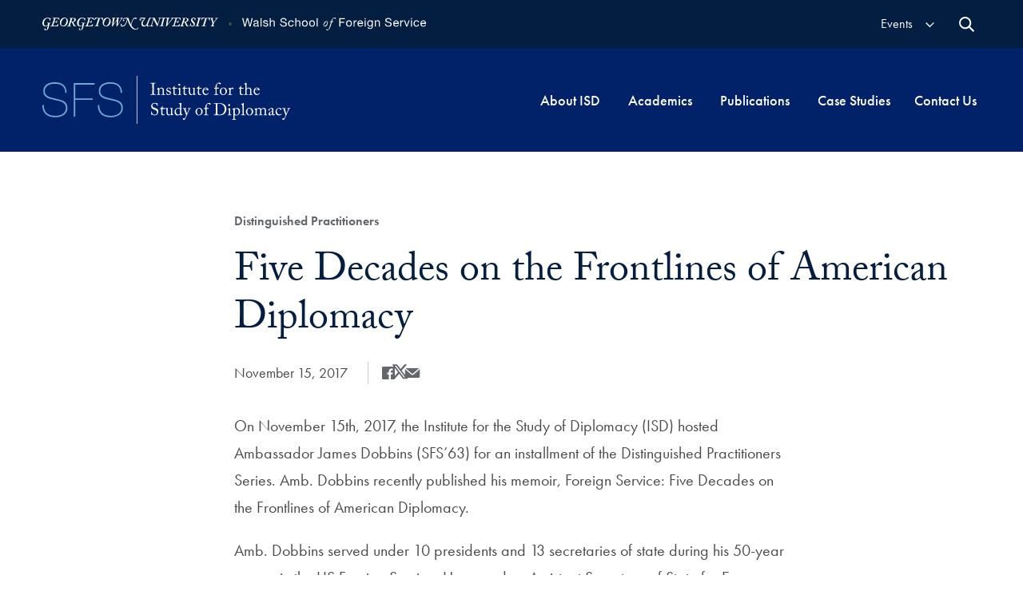

--- FILE ---
content_type: text/html; charset=UTF-8
request_url: https://isd.georgetown.edu/2017/11/15/frontlines-american-diplomacy-2/
body_size: 59928
content:
  <!doctype html>
<!--[if lt IE 9]><html class="no-js no-svg ie lt-ie9 lt-ie8 lt-ie7" lang="en-US"> <![endif]-->
<!--[if IE 9]><html class="no-js no-svg ie ie9 lt-ie9 lt-ie8" lang="en-US"> <![endif]-->
<!--[if gt IE 9]><!--><html class="no-js no-svg" lang="en-US"> <!--<![endif]-->
<head>
    <meta charset="UTF-8" />
    <meta http-equiv="Content-Type" content="text/html; charset=UTF-8" />
    <meta http-equiv="X-UA-Compatible" content="IE=edge"><script type="text/javascript">(window.NREUM||(NREUM={})).init={ajax:{deny_list:["bam.nr-data.net"]},feature_flags:["soft_nav"]};(window.NREUM||(NREUM={})).loader_config={licenseKey:"d47e8f056a",applicationID:"385846196",browserID:"385847111"};;/*! For license information please see nr-loader-rum-1.308.0.min.js.LICENSE.txt */
(()=>{var e,t,r={163:(e,t,r)=>{"use strict";r.d(t,{j:()=>E});var n=r(384),i=r(1741);var a=r(2555);r(860).K7.genericEvents;const s="experimental.resources",o="register",c=e=>{if(!e||"string"!=typeof e)return!1;try{document.createDocumentFragment().querySelector(e)}catch{return!1}return!0};var d=r(2614),u=r(944),l=r(8122);const f="[data-nr-mask]",g=e=>(0,l.a)(e,(()=>{const e={feature_flags:[],experimental:{allow_registered_children:!1,resources:!1},mask_selector:"*",block_selector:"[data-nr-block]",mask_input_options:{color:!1,date:!1,"datetime-local":!1,email:!1,month:!1,number:!1,range:!1,search:!1,tel:!1,text:!1,time:!1,url:!1,week:!1,textarea:!1,select:!1,password:!0}};return{ajax:{deny_list:void 0,block_internal:!0,enabled:!0,autoStart:!0},api:{get allow_registered_children(){return e.feature_flags.includes(o)||e.experimental.allow_registered_children},set allow_registered_children(t){e.experimental.allow_registered_children=t},duplicate_registered_data:!1},browser_consent_mode:{enabled:!1},distributed_tracing:{enabled:void 0,exclude_newrelic_header:void 0,cors_use_newrelic_header:void 0,cors_use_tracecontext_headers:void 0,allowed_origins:void 0},get feature_flags(){return e.feature_flags},set feature_flags(t){e.feature_flags=t},generic_events:{enabled:!0,autoStart:!0},harvest:{interval:30},jserrors:{enabled:!0,autoStart:!0},logging:{enabled:!0,autoStart:!0},metrics:{enabled:!0,autoStart:!0},obfuscate:void 0,page_action:{enabled:!0},page_view_event:{enabled:!0,autoStart:!0},page_view_timing:{enabled:!0,autoStart:!0},performance:{capture_marks:!1,capture_measures:!1,capture_detail:!0,resources:{get enabled(){return e.feature_flags.includes(s)||e.experimental.resources},set enabled(t){e.experimental.resources=t},asset_types:[],first_party_domains:[],ignore_newrelic:!0}},privacy:{cookies_enabled:!0},proxy:{assets:void 0,beacon:void 0},session:{expiresMs:d.wk,inactiveMs:d.BB},session_replay:{autoStart:!0,enabled:!1,preload:!1,sampling_rate:10,error_sampling_rate:100,collect_fonts:!1,inline_images:!1,fix_stylesheets:!0,mask_all_inputs:!0,get mask_text_selector(){return e.mask_selector},set mask_text_selector(t){c(t)?e.mask_selector="".concat(t,",").concat(f):""===t||null===t?e.mask_selector=f:(0,u.R)(5,t)},get block_class(){return"nr-block"},get ignore_class(){return"nr-ignore"},get mask_text_class(){return"nr-mask"},get block_selector(){return e.block_selector},set block_selector(t){c(t)?e.block_selector+=",".concat(t):""!==t&&(0,u.R)(6,t)},get mask_input_options(){return e.mask_input_options},set mask_input_options(t){t&&"object"==typeof t?e.mask_input_options={...t,password:!0}:(0,u.R)(7,t)}},session_trace:{enabled:!0,autoStart:!0},soft_navigations:{enabled:!0,autoStart:!0},spa:{enabled:!0,autoStart:!0},ssl:void 0,user_actions:{enabled:!0,elementAttributes:["id","className","tagName","type"]}}})());var p=r(6154),m=r(9324);let h=0;const v={buildEnv:m.F3,distMethod:m.Xs,version:m.xv,originTime:p.WN},b={consented:!1},y={appMetadata:{},get consented(){return this.session?.state?.consent||b.consented},set consented(e){b.consented=e},customTransaction:void 0,denyList:void 0,disabled:!1,harvester:void 0,isolatedBacklog:!1,isRecording:!1,loaderType:void 0,maxBytes:3e4,obfuscator:void 0,onerror:void 0,ptid:void 0,releaseIds:{},session:void 0,timeKeeper:void 0,registeredEntities:[],jsAttributesMetadata:{bytes:0},get harvestCount(){return++h}},_=e=>{const t=(0,l.a)(e,y),r=Object.keys(v).reduce((e,t)=>(e[t]={value:v[t],writable:!1,configurable:!0,enumerable:!0},e),{});return Object.defineProperties(t,r)};var w=r(5701);const x=e=>{const t=e.startsWith("http");e+="/",r.p=t?e:"https://"+e};var R=r(7836),k=r(3241);const A={accountID:void 0,trustKey:void 0,agentID:void 0,licenseKey:void 0,applicationID:void 0,xpid:void 0},S=e=>(0,l.a)(e,A),T=new Set;function E(e,t={},r,s){let{init:o,info:c,loader_config:d,runtime:u={},exposed:l=!0}=t;if(!c){const e=(0,n.pV)();o=e.init,c=e.info,d=e.loader_config}e.init=g(o||{}),e.loader_config=S(d||{}),c.jsAttributes??={},p.bv&&(c.jsAttributes.isWorker=!0),e.info=(0,a.D)(c);const f=e.init,m=[c.beacon,c.errorBeacon];T.has(e.agentIdentifier)||(f.proxy.assets&&(x(f.proxy.assets),m.push(f.proxy.assets)),f.proxy.beacon&&m.push(f.proxy.beacon),e.beacons=[...m],function(e){const t=(0,n.pV)();Object.getOwnPropertyNames(i.W.prototype).forEach(r=>{const n=i.W.prototype[r];if("function"!=typeof n||"constructor"===n)return;let a=t[r];e[r]&&!1!==e.exposed&&"micro-agent"!==e.runtime?.loaderType&&(t[r]=(...t)=>{const n=e[r](...t);return a?a(...t):n})})}(e),(0,n.US)("activatedFeatures",w.B)),u.denyList=[...f.ajax.deny_list||[],...f.ajax.block_internal?m:[]],u.ptid=e.agentIdentifier,u.loaderType=r,e.runtime=_(u),T.has(e.agentIdentifier)||(e.ee=R.ee.get(e.agentIdentifier),e.exposed=l,(0,k.W)({agentIdentifier:e.agentIdentifier,drained:!!w.B?.[e.agentIdentifier],type:"lifecycle",name:"initialize",feature:void 0,data:e.config})),T.add(e.agentIdentifier)}},384:(e,t,r)=>{"use strict";r.d(t,{NT:()=>s,US:()=>u,Zm:()=>o,bQ:()=>d,dV:()=>c,pV:()=>l});var n=r(6154),i=r(1863),a=r(1910);const s={beacon:"bam.nr-data.net",errorBeacon:"bam.nr-data.net"};function o(){return n.gm.NREUM||(n.gm.NREUM={}),void 0===n.gm.newrelic&&(n.gm.newrelic=n.gm.NREUM),n.gm.NREUM}function c(){let e=o();return e.o||(e.o={ST:n.gm.setTimeout,SI:n.gm.setImmediate||n.gm.setInterval,CT:n.gm.clearTimeout,XHR:n.gm.XMLHttpRequest,REQ:n.gm.Request,EV:n.gm.Event,PR:n.gm.Promise,MO:n.gm.MutationObserver,FETCH:n.gm.fetch,WS:n.gm.WebSocket},(0,a.i)(...Object.values(e.o))),e}function d(e,t){let r=o();r.initializedAgents??={},t.initializedAt={ms:(0,i.t)(),date:new Date},r.initializedAgents[e]=t}function u(e,t){o()[e]=t}function l(){return function(){let e=o();const t=e.info||{};e.info={beacon:s.beacon,errorBeacon:s.errorBeacon,...t}}(),function(){let e=o();const t=e.init||{};e.init={...t}}(),c(),function(){let e=o();const t=e.loader_config||{};e.loader_config={...t}}(),o()}},782:(e,t,r)=>{"use strict";r.d(t,{T:()=>n});const n=r(860).K7.pageViewTiming},860:(e,t,r)=>{"use strict";r.d(t,{$J:()=>u,K7:()=>c,P3:()=>d,XX:()=>i,Yy:()=>o,df:()=>a,qY:()=>n,v4:()=>s});const n="events",i="jserrors",a="browser/blobs",s="rum",o="browser/logs",c={ajax:"ajax",genericEvents:"generic_events",jserrors:i,logging:"logging",metrics:"metrics",pageAction:"page_action",pageViewEvent:"page_view_event",pageViewTiming:"page_view_timing",sessionReplay:"session_replay",sessionTrace:"session_trace",softNav:"soft_navigations",spa:"spa"},d={[c.pageViewEvent]:1,[c.pageViewTiming]:2,[c.metrics]:3,[c.jserrors]:4,[c.spa]:5,[c.ajax]:6,[c.sessionTrace]:7,[c.softNav]:8,[c.sessionReplay]:9,[c.logging]:10,[c.genericEvents]:11},u={[c.pageViewEvent]:s,[c.pageViewTiming]:n,[c.ajax]:n,[c.spa]:n,[c.softNav]:n,[c.metrics]:i,[c.jserrors]:i,[c.sessionTrace]:a,[c.sessionReplay]:a,[c.logging]:o,[c.genericEvents]:"ins"}},944:(e,t,r)=>{"use strict";r.d(t,{R:()=>i});var n=r(3241);function i(e,t){"function"==typeof console.debug&&(console.debug("New Relic Warning: https://github.com/newrelic/newrelic-browser-agent/blob/main/docs/warning-codes.md#".concat(e),t),(0,n.W)({agentIdentifier:null,drained:null,type:"data",name:"warn",feature:"warn",data:{code:e,secondary:t}}))}},1687:(e,t,r)=>{"use strict";r.d(t,{Ak:()=>d,Ze:()=>f,x3:()=>u});var n=r(3241),i=r(7836),a=r(3606),s=r(860),o=r(2646);const c={};function d(e,t){const r={staged:!1,priority:s.P3[t]||0};l(e),c[e].get(t)||c[e].set(t,r)}function u(e,t){e&&c[e]&&(c[e].get(t)&&c[e].delete(t),p(e,t,!1),c[e].size&&g(e))}function l(e){if(!e)throw new Error("agentIdentifier required");c[e]||(c[e]=new Map)}function f(e="",t="feature",r=!1){if(l(e),!e||!c[e].get(t)||r)return p(e,t);c[e].get(t).staged=!0,g(e)}function g(e){const t=Array.from(c[e]);t.every(([e,t])=>t.staged)&&(t.sort((e,t)=>e[1].priority-t[1].priority),t.forEach(([t])=>{c[e].delete(t),p(e,t)}))}function p(e,t,r=!0){const s=e?i.ee.get(e):i.ee,c=a.i.handlers;if(!s.aborted&&s.backlog&&c){if((0,n.W)({agentIdentifier:e,type:"lifecycle",name:"drain",feature:t}),r){const e=s.backlog[t],r=c[t];if(r){for(let t=0;e&&t<e.length;++t)m(e[t],r);Object.entries(r).forEach(([e,t])=>{Object.values(t||{}).forEach(t=>{t[0]?.on&&t[0]?.context()instanceof o.y&&t[0].on(e,t[1])})})}}s.isolatedBacklog||delete c[t],s.backlog[t]=null,s.emit("drain-"+t,[])}}function m(e,t){var r=e[1];Object.values(t[r]||{}).forEach(t=>{var r=e[0];if(t[0]===r){var n=t[1],i=e[3],a=e[2];n.apply(i,a)}})}},1738:(e,t,r)=>{"use strict";r.d(t,{U:()=>g,Y:()=>f});var n=r(3241),i=r(9908),a=r(1863),s=r(944),o=r(5701),c=r(3969),d=r(8362),u=r(860),l=r(4261);function f(e,t,r,a){const f=a||r;!f||f[e]&&f[e]!==d.d.prototype[e]||(f[e]=function(){(0,i.p)(c.xV,["API/"+e+"/called"],void 0,u.K7.metrics,r.ee),(0,n.W)({agentIdentifier:r.agentIdentifier,drained:!!o.B?.[r.agentIdentifier],type:"data",name:"api",feature:l.Pl+e,data:{}});try{return t.apply(this,arguments)}catch(e){(0,s.R)(23,e)}})}function g(e,t,r,n,s){const o=e.info;null===r?delete o.jsAttributes[t]:o.jsAttributes[t]=r,(s||null===r)&&(0,i.p)(l.Pl+n,[(0,a.t)(),t,r],void 0,"session",e.ee)}},1741:(e,t,r)=>{"use strict";r.d(t,{W:()=>a});var n=r(944),i=r(4261);class a{#e(e,...t){if(this[e]!==a.prototype[e])return this[e](...t);(0,n.R)(35,e)}addPageAction(e,t){return this.#e(i.hG,e,t)}register(e){return this.#e(i.eY,e)}recordCustomEvent(e,t){return this.#e(i.fF,e,t)}setPageViewName(e,t){return this.#e(i.Fw,e,t)}setCustomAttribute(e,t,r){return this.#e(i.cD,e,t,r)}noticeError(e,t){return this.#e(i.o5,e,t)}setUserId(e,t=!1){return this.#e(i.Dl,e,t)}setApplicationVersion(e){return this.#e(i.nb,e)}setErrorHandler(e){return this.#e(i.bt,e)}addRelease(e,t){return this.#e(i.k6,e,t)}log(e,t){return this.#e(i.$9,e,t)}start(){return this.#e(i.d3)}finished(e){return this.#e(i.BL,e)}recordReplay(){return this.#e(i.CH)}pauseReplay(){return this.#e(i.Tb)}addToTrace(e){return this.#e(i.U2,e)}setCurrentRouteName(e){return this.#e(i.PA,e)}interaction(e){return this.#e(i.dT,e)}wrapLogger(e,t,r){return this.#e(i.Wb,e,t,r)}measure(e,t){return this.#e(i.V1,e,t)}consent(e){return this.#e(i.Pv,e)}}},1863:(e,t,r)=>{"use strict";function n(){return Math.floor(performance.now())}r.d(t,{t:()=>n})},1910:(e,t,r)=>{"use strict";r.d(t,{i:()=>a});var n=r(944);const i=new Map;function a(...e){return e.every(e=>{if(i.has(e))return i.get(e);const t="function"==typeof e?e.toString():"",r=t.includes("[native code]"),a=t.includes("nrWrapper");return r||a||(0,n.R)(64,e?.name||t),i.set(e,r),r})}},2555:(e,t,r)=>{"use strict";r.d(t,{D:()=>o,f:()=>s});var n=r(384),i=r(8122);const a={beacon:n.NT.beacon,errorBeacon:n.NT.errorBeacon,licenseKey:void 0,applicationID:void 0,sa:void 0,queueTime:void 0,applicationTime:void 0,ttGuid:void 0,user:void 0,account:void 0,product:void 0,extra:void 0,jsAttributes:{},userAttributes:void 0,atts:void 0,transactionName:void 0,tNamePlain:void 0};function s(e){try{return!!e.licenseKey&&!!e.errorBeacon&&!!e.applicationID}catch(e){return!1}}const o=e=>(0,i.a)(e,a)},2614:(e,t,r)=>{"use strict";r.d(t,{BB:()=>s,H3:()=>n,g:()=>d,iL:()=>c,tS:()=>o,uh:()=>i,wk:()=>a});const n="NRBA",i="SESSION",a=144e5,s=18e5,o={STARTED:"session-started",PAUSE:"session-pause",RESET:"session-reset",RESUME:"session-resume",UPDATE:"session-update"},c={SAME_TAB:"same-tab",CROSS_TAB:"cross-tab"},d={OFF:0,FULL:1,ERROR:2}},2646:(e,t,r)=>{"use strict";r.d(t,{y:()=>n});class n{constructor(e){this.contextId=e}}},2843:(e,t,r)=>{"use strict";r.d(t,{G:()=>a,u:()=>i});var n=r(3878);function i(e,t=!1,r,i){(0,n.DD)("visibilitychange",function(){if(t)return void("hidden"===document.visibilityState&&e());e(document.visibilityState)},r,i)}function a(e,t,r){(0,n.sp)("pagehide",e,t,r)}},3241:(e,t,r)=>{"use strict";r.d(t,{W:()=>a});var n=r(6154);const i="newrelic";function a(e={}){try{n.gm.dispatchEvent(new CustomEvent(i,{detail:e}))}catch(e){}}},3606:(e,t,r)=>{"use strict";r.d(t,{i:()=>a});var n=r(9908);a.on=s;var i=a.handlers={};function a(e,t,r,a){s(a||n.d,i,e,t,r)}function s(e,t,r,i,a){a||(a="feature"),e||(e=n.d);var s=t[a]=t[a]||{};(s[r]=s[r]||[]).push([e,i])}},3878:(e,t,r)=>{"use strict";function n(e,t){return{capture:e,passive:!1,signal:t}}function i(e,t,r=!1,i){window.addEventListener(e,t,n(r,i))}function a(e,t,r=!1,i){document.addEventListener(e,t,n(r,i))}r.d(t,{DD:()=>a,jT:()=>n,sp:()=>i})},3969:(e,t,r)=>{"use strict";r.d(t,{TZ:()=>n,XG:()=>o,rs:()=>i,xV:()=>s,z_:()=>a});const n=r(860).K7.metrics,i="sm",a="cm",s="storeSupportabilityMetrics",o="storeEventMetrics"},4234:(e,t,r)=>{"use strict";r.d(t,{W:()=>a});var n=r(7836),i=r(1687);class a{constructor(e,t){this.agentIdentifier=e,this.ee=n.ee.get(e),this.featureName=t,this.blocked=!1}deregisterDrain(){(0,i.x3)(this.agentIdentifier,this.featureName)}}},4261:(e,t,r)=>{"use strict";r.d(t,{$9:()=>d,BL:()=>o,CH:()=>g,Dl:()=>_,Fw:()=>y,PA:()=>h,Pl:()=>n,Pv:()=>k,Tb:()=>l,U2:()=>a,V1:()=>R,Wb:()=>x,bt:()=>b,cD:()=>v,d3:()=>w,dT:()=>c,eY:()=>p,fF:()=>f,hG:()=>i,k6:()=>s,nb:()=>m,o5:()=>u});const n="api-",i="addPageAction",a="addToTrace",s="addRelease",o="finished",c="interaction",d="log",u="noticeError",l="pauseReplay",f="recordCustomEvent",g="recordReplay",p="register",m="setApplicationVersion",h="setCurrentRouteName",v="setCustomAttribute",b="setErrorHandler",y="setPageViewName",_="setUserId",w="start",x="wrapLogger",R="measure",k="consent"},5289:(e,t,r)=>{"use strict";r.d(t,{GG:()=>s,Qr:()=>c,sB:()=>o});var n=r(3878),i=r(6389);function a(){return"undefined"==typeof document||"complete"===document.readyState}function s(e,t){if(a())return e();const r=(0,i.J)(e),s=setInterval(()=>{a()&&(clearInterval(s),r())},500);(0,n.sp)("load",r,t)}function o(e){if(a())return e();(0,n.DD)("DOMContentLoaded",e)}function c(e){if(a())return e();(0,n.sp)("popstate",e)}},5607:(e,t,r)=>{"use strict";r.d(t,{W:()=>n});const n=(0,r(9566).bz)()},5701:(e,t,r)=>{"use strict";r.d(t,{B:()=>a,t:()=>s});var n=r(3241);const i=new Set,a={};function s(e,t){const r=t.agentIdentifier;a[r]??={},e&&"object"==typeof e&&(i.has(r)||(t.ee.emit("rumresp",[e]),a[r]=e,i.add(r),(0,n.W)({agentIdentifier:r,loaded:!0,drained:!0,type:"lifecycle",name:"load",feature:void 0,data:e})))}},6154:(e,t,r)=>{"use strict";r.d(t,{OF:()=>c,RI:()=>i,WN:()=>u,bv:()=>a,eN:()=>l,gm:()=>s,mw:()=>o,sb:()=>d});var n=r(1863);const i="undefined"!=typeof window&&!!window.document,a="undefined"!=typeof WorkerGlobalScope&&("undefined"!=typeof self&&self instanceof WorkerGlobalScope&&self.navigator instanceof WorkerNavigator||"undefined"!=typeof globalThis&&globalThis instanceof WorkerGlobalScope&&globalThis.navigator instanceof WorkerNavigator),s=i?window:"undefined"!=typeof WorkerGlobalScope&&("undefined"!=typeof self&&self instanceof WorkerGlobalScope&&self||"undefined"!=typeof globalThis&&globalThis instanceof WorkerGlobalScope&&globalThis),o=Boolean("hidden"===s?.document?.visibilityState),c=/iPad|iPhone|iPod/.test(s.navigator?.userAgent),d=c&&"undefined"==typeof SharedWorker,u=((()=>{const e=s.navigator?.userAgent?.match(/Firefox[/\s](\d+\.\d+)/);Array.isArray(e)&&e.length>=2&&e[1]})(),Date.now()-(0,n.t)()),l=()=>"undefined"!=typeof PerformanceNavigationTiming&&s?.performance?.getEntriesByType("navigation")?.[0]?.responseStart},6389:(e,t,r)=>{"use strict";function n(e,t=500,r={}){const n=r?.leading||!1;let i;return(...r)=>{n&&void 0===i&&(e.apply(this,r),i=setTimeout(()=>{i=clearTimeout(i)},t)),n||(clearTimeout(i),i=setTimeout(()=>{e.apply(this,r)},t))}}function i(e){let t=!1;return(...r)=>{t||(t=!0,e.apply(this,r))}}r.d(t,{J:()=>i,s:()=>n})},6630:(e,t,r)=>{"use strict";r.d(t,{T:()=>n});const n=r(860).K7.pageViewEvent},7699:(e,t,r)=>{"use strict";r.d(t,{It:()=>a,KC:()=>o,No:()=>i,qh:()=>s});var n=r(860);const i=16e3,a=1e6,s="SESSION_ERROR",o={[n.K7.logging]:!0,[n.K7.genericEvents]:!1,[n.K7.jserrors]:!1,[n.K7.ajax]:!1}},7836:(e,t,r)=>{"use strict";r.d(t,{P:()=>o,ee:()=>c});var n=r(384),i=r(8990),a=r(2646),s=r(5607);const o="nr@context:".concat(s.W),c=function e(t,r){var n={},s={},u={},l=!1;try{l=16===r.length&&d.initializedAgents?.[r]?.runtime.isolatedBacklog}catch(e){}var f={on:p,addEventListener:p,removeEventListener:function(e,t){var r=n[e];if(!r)return;for(var i=0;i<r.length;i++)r[i]===t&&r.splice(i,1)},emit:function(e,r,n,i,a){!1!==a&&(a=!0);if(c.aborted&&!i)return;t&&a&&t.emit(e,r,n);var o=g(n);m(e).forEach(e=>{e.apply(o,r)});var d=v()[s[e]];d&&d.push([f,e,r,o]);return o},get:h,listeners:m,context:g,buffer:function(e,t){const r=v();if(t=t||"feature",f.aborted)return;Object.entries(e||{}).forEach(([e,n])=>{s[n]=t,t in r||(r[t]=[])})},abort:function(){f._aborted=!0,Object.keys(f.backlog).forEach(e=>{delete f.backlog[e]})},isBuffering:function(e){return!!v()[s[e]]},debugId:r,backlog:l?{}:t&&"object"==typeof t.backlog?t.backlog:{},isolatedBacklog:l};return Object.defineProperty(f,"aborted",{get:()=>{let e=f._aborted||!1;return e||(t&&(e=t.aborted),e)}}),f;function g(e){return e&&e instanceof a.y?e:e?(0,i.I)(e,o,()=>new a.y(o)):new a.y(o)}function p(e,t){n[e]=m(e).concat(t)}function m(e){return n[e]||[]}function h(t){return u[t]=u[t]||e(f,t)}function v(){return f.backlog}}(void 0,"globalEE"),d=(0,n.Zm)();d.ee||(d.ee=c)},8122:(e,t,r)=>{"use strict";r.d(t,{a:()=>i});var n=r(944);function i(e,t){try{if(!e||"object"!=typeof e)return(0,n.R)(3);if(!t||"object"!=typeof t)return(0,n.R)(4);const r=Object.create(Object.getPrototypeOf(t),Object.getOwnPropertyDescriptors(t)),a=0===Object.keys(r).length?e:r;for(let s in a)if(void 0!==e[s])try{if(null===e[s]){r[s]=null;continue}Array.isArray(e[s])&&Array.isArray(t[s])?r[s]=Array.from(new Set([...e[s],...t[s]])):"object"==typeof e[s]&&"object"==typeof t[s]?r[s]=i(e[s],t[s]):r[s]=e[s]}catch(e){r[s]||(0,n.R)(1,e)}return r}catch(e){(0,n.R)(2,e)}}},8362:(e,t,r)=>{"use strict";r.d(t,{d:()=>a});var n=r(9566),i=r(1741);class a extends i.W{agentIdentifier=(0,n.LA)(16)}},8374:(e,t,r)=>{r.nc=(()=>{try{return document?.currentScript?.nonce}catch(e){}return""})()},8990:(e,t,r)=>{"use strict";r.d(t,{I:()=>i});var n=Object.prototype.hasOwnProperty;function i(e,t,r){if(n.call(e,t))return e[t];var i=r();if(Object.defineProperty&&Object.keys)try{return Object.defineProperty(e,t,{value:i,writable:!0,enumerable:!1}),i}catch(e){}return e[t]=i,i}},9324:(e,t,r)=>{"use strict";r.d(t,{F3:()=>i,Xs:()=>a,xv:()=>n});const n="1.308.0",i="PROD",a="CDN"},9566:(e,t,r)=>{"use strict";r.d(t,{LA:()=>o,bz:()=>s});var n=r(6154);const i="xxxxxxxx-xxxx-4xxx-yxxx-xxxxxxxxxxxx";function a(e,t){return e?15&e[t]:16*Math.random()|0}function s(){const e=n.gm?.crypto||n.gm?.msCrypto;let t,r=0;return e&&e.getRandomValues&&(t=e.getRandomValues(new Uint8Array(30))),i.split("").map(e=>"x"===e?a(t,r++).toString(16):"y"===e?(3&a()|8).toString(16):e).join("")}function o(e){const t=n.gm?.crypto||n.gm?.msCrypto;let r,i=0;t&&t.getRandomValues&&(r=t.getRandomValues(new Uint8Array(e)));const s=[];for(var o=0;o<e;o++)s.push(a(r,i++).toString(16));return s.join("")}},9908:(e,t,r)=>{"use strict";r.d(t,{d:()=>n,p:()=>i});var n=r(7836).ee.get("handle");function i(e,t,r,i,a){a?(a.buffer([e],i),a.emit(e,t,r)):(n.buffer([e],i),n.emit(e,t,r))}}},n={};function i(e){var t=n[e];if(void 0!==t)return t.exports;var a=n[e]={exports:{}};return r[e](a,a.exports,i),a.exports}i.m=r,i.d=(e,t)=>{for(var r in t)i.o(t,r)&&!i.o(e,r)&&Object.defineProperty(e,r,{enumerable:!0,get:t[r]})},i.f={},i.e=e=>Promise.all(Object.keys(i.f).reduce((t,r)=>(i.f[r](e,t),t),[])),i.u=e=>"nr-rum-1.308.0.min.js",i.o=(e,t)=>Object.prototype.hasOwnProperty.call(e,t),e={},t="NRBA-1.308.0.PROD:",i.l=(r,n,a,s)=>{if(e[r])e[r].push(n);else{var o,c;if(void 0!==a)for(var d=document.getElementsByTagName("script"),u=0;u<d.length;u++){var l=d[u];if(l.getAttribute("src")==r||l.getAttribute("data-webpack")==t+a){o=l;break}}if(!o){c=!0;var f={296:"sha512-+MIMDsOcckGXa1EdWHqFNv7P+JUkd5kQwCBr3KE6uCvnsBNUrdSt4a/3/L4j4TxtnaMNjHpza2/erNQbpacJQA=="};(o=document.createElement("script")).charset="utf-8",i.nc&&o.setAttribute("nonce",i.nc),o.setAttribute("data-webpack",t+a),o.src=r,0!==o.src.indexOf(window.location.origin+"/")&&(o.crossOrigin="anonymous"),f[s]&&(o.integrity=f[s])}e[r]=[n];var g=(t,n)=>{o.onerror=o.onload=null,clearTimeout(p);var i=e[r];if(delete e[r],o.parentNode&&o.parentNode.removeChild(o),i&&i.forEach(e=>e(n)),t)return t(n)},p=setTimeout(g.bind(null,void 0,{type:"timeout",target:o}),12e4);o.onerror=g.bind(null,o.onerror),o.onload=g.bind(null,o.onload),c&&document.head.appendChild(o)}},i.r=e=>{"undefined"!=typeof Symbol&&Symbol.toStringTag&&Object.defineProperty(e,Symbol.toStringTag,{value:"Module"}),Object.defineProperty(e,"__esModule",{value:!0})},i.p="https://js-agent.newrelic.com/",(()=>{var e={374:0,840:0};i.f.j=(t,r)=>{var n=i.o(e,t)?e[t]:void 0;if(0!==n)if(n)r.push(n[2]);else{var a=new Promise((r,i)=>n=e[t]=[r,i]);r.push(n[2]=a);var s=i.p+i.u(t),o=new Error;i.l(s,r=>{if(i.o(e,t)&&(0!==(n=e[t])&&(e[t]=void 0),n)){var a=r&&("load"===r.type?"missing":r.type),s=r&&r.target&&r.target.src;o.message="Loading chunk "+t+" failed: ("+a+": "+s+")",o.name="ChunkLoadError",o.type=a,o.request=s,n[1](o)}},"chunk-"+t,t)}};var t=(t,r)=>{var n,a,[s,o,c]=r,d=0;if(s.some(t=>0!==e[t])){for(n in o)i.o(o,n)&&(i.m[n]=o[n]);if(c)c(i)}for(t&&t(r);d<s.length;d++)a=s[d],i.o(e,a)&&e[a]&&e[a][0](),e[a]=0},r=self["webpackChunk:NRBA-1.308.0.PROD"]=self["webpackChunk:NRBA-1.308.0.PROD"]||[];r.forEach(t.bind(null,0)),r.push=t.bind(null,r.push.bind(r))})(),(()=>{"use strict";i(8374);var e=i(8362),t=i(860);const r=Object.values(t.K7);var n=i(163);var a=i(9908),s=i(1863),o=i(4261),c=i(1738);var d=i(1687),u=i(4234),l=i(5289),f=i(6154),g=i(944),p=i(384);const m=e=>f.RI&&!0===e?.privacy.cookies_enabled;function h(e){return!!(0,p.dV)().o.MO&&m(e)&&!0===e?.session_trace.enabled}var v=i(6389),b=i(7699);class y extends u.W{constructor(e,t){super(e.agentIdentifier,t),this.agentRef=e,this.abortHandler=void 0,this.featAggregate=void 0,this.loadedSuccessfully=void 0,this.onAggregateImported=new Promise(e=>{this.loadedSuccessfully=e}),this.deferred=Promise.resolve(),!1===e.init[this.featureName].autoStart?this.deferred=new Promise((t,r)=>{this.ee.on("manual-start-all",(0,v.J)(()=>{(0,d.Ak)(e.agentIdentifier,this.featureName),t()}))}):(0,d.Ak)(e.agentIdentifier,t)}importAggregator(e,t,r={}){if(this.featAggregate)return;const n=async()=>{let n;await this.deferred;try{if(m(e.init)){const{setupAgentSession:t}=await i.e(296).then(i.bind(i,3305));n=t(e)}}catch(e){(0,g.R)(20,e),this.ee.emit("internal-error",[e]),(0,a.p)(b.qh,[e],void 0,this.featureName,this.ee)}try{if(!this.#t(this.featureName,n,e.init))return(0,d.Ze)(this.agentIdentifier,this.featureName),void this.loadedSuccessfully(!1);const{Aggregate:i}=await t();this.featAggregate=new i(e,r),e.runtime.harvester.initializedAggregates.push(this.featAggregate),this.loadedSuccessfully(!0)}catch(e){(0,g.R)(34,e),this.abortHandler?.(),(0,d.Ze)(this.agentIdentifier,this.featureName,!0),this.loadedSuccessfully(!1),this.ee&&this.ee.abort()}};f.RI?(0,l.GG)(()=>n(),!0):n()}#t(e,r,n){if(this.blocked)return!1;switch(e){case t.K7.sessionReplay:return h(n)&&!!r;case t.K7.sessionTrace:return!!r;default:return!0}}}var _=i(6630),w=i(2614),x=i(3241);class R extends y{static featureName=_.T;constructor(e){var t;super(e,_.T),this.setupInspectionEvents(e.agentIdentifier),t=e,(0,c.Y)(o.Fw,function(e,r){"string"==typeof e&&("/"!==e.charAt(0)&&(e="/"+e),t.runtime.customTransaction=(r||"http://custom.transaction")+e,(0,a.p)(o.Pl+o.Fw,[(0,s.t)()],void 0,void 0,t.ee))},t),this.importAggregator(e,()=>i.e(296).then(i.bind(i,3943)))}setupInspectionEvents(e){const t=(t,r)=>{t&&(0,x.W)({agentIdentifier:e,timeStamp:t.timeStamp,loaded:"complete"===t.target.readyState,type:"window",name:r,data:t.target.location+""})};(0,l.sB)(e=>{t(e,"DOMContentLoaded")}),(0,l.GG)(e=>{t(e,"load")}),(0,l.Qr)(e=>{t(e,"navigate")}),this.ee.on(w.tS.UPDATE,(t,r)=>{(0,x.W)({agentIdentifier:e,type:"lifecycle",name:"session",data:r})})}}class k extends e.d{constructor(e){var t;(super(),f.gm)?(this.features={},(0,p.bQ)(this.agentIdentifier,this),this.desiredFeatures=new Set(e.features||[]),this.desiredFeatures.add(R),(0,n.j)(this,e,e.loaderType||"agent"),t=this,(0,c.Y)(o.cD,function(e,r,n=!1){if("string"==typeof e){if(["string","number","boolean"].includes(typeof r)||null===r)return(0,c.U)(t,e,r,o.cD,n);(0,g.R)(40,typeof r)}else(0,g.R)(39,typeof e)},t),function(e){(0,c.Y)(o.Dl,function(t,r=!1){if("string"!=typeof t&&null!==t)return void(0,g.R)(41,typeof t);const n=e.info.jsAttributes["enduser.id"];r&&null!=n&&n!==t?(0,a.p)(o.Pl+"setUserIdAndResetSession",[t],void 0,"session",e.ee):(0,c.U)(e,"enduser.id",t,o.Dl,!0)},e)}(this),function(e){(0,c.Y)(o.nb,function(t){if("string"==typeof t||null===t)return(0,c.U)(e,"application.version",t,o.nb,!1);(0,g.R)(42,typeof t)},e)}(this),function(e){(0,c.Y)(o.d3,function(){e.ee.emit("manual-start-all")},e)}(this),function(e){(0,c.Y)(o.Pv,function(t=!0){if("boolean"==typeof t){if((0,a.p)(o.Pl+o.Pv,[t],void 0,"session",e.ee),e.runtime.consented=t,t){const t=e.features.page_view_event;t.onAggregateImported.then(e=>{const r=t.featAggregate;e&&!r.sentRum&&r.sendRum()})}}else(0,g.R)(65,typeof t)},e)}(this),this.run()):(0,g.R)(21)}get config(){return{info:this.info,init:this.init,loader_config:this.loader_config,runtime:this.runtime}}get api(){return this}run(){try{const e=function(e){const t={};return r.forEach(r=>{t[r]=!!e[r]?.enabled}),t}(this.init),n=[...this.desiredFeatures];n.sort((e,r)=>t.P3[e.featureName]-t.P3[r.featureName]),n.forEach(r=>{if(!e[r.featureName]&&r.featureName!==t.K7.pageViewEvent)return;if(r.featureName===t.K7.spa)return void(0,g.R)(67);const n=function(e){switch(e){case t.K7.ajax:return[t.K7.jserrors];case t.K7.sessionTrace:return[t.K7.ajax,t.K7.pageViewEvent];case t.K7.sessionReplay:return[t.K7.sessionTrace];case t.K7.pageViewTiming:return[t.K7.pageViewEvent];default:return[]}}(r.featureName).filter(e=>!(e in this.features));n.length>0&&(0,g.R)(36,{targetFeature:r.featureName,missingDependencies:n}),this.features[r.featureName]=new r(this)})}catch(e){(0,g.R)(22,e);for(const e in this.features)this.features[e].abortHandler?.();const t=(0,p.Zm)();delete t.initializedAgents[this.agentIdentifier]?.features,delete this.sharedAggregator;return t.ee.get(this.agentIdentifier).abort(),!1}}}var A=i(2843),S=i(782);class T extends y{static featureName=S.T;constructor(e){super(e,S.T),f.RI&&((0,A.u)(()=>(0,a.p)("docHidden",[(0,s.t)()],void 0,S.T,this.ee),!0),(0,A.G)(()=>(0,a.p)("winPagehide",[(0,s.t)()],void 0,S.T,this.ee)),this.importAggregator(e,()=>i.e(296).then(i.bind(i,2117))))}}var E=i(3969);class I extends y{static featureName=E.TZ;constructor(e){super(e,E.TZ),f.RI&&document.addEventListener("securitypolicyviolation",e=>{(0,a.p)(E.xV,["Generic/CSPViolation/Detected"],void 0,this.featureName,this.ee)}),this.importAggregator(e,()=>i.e(296).then(i.bind(i,9623)))}}new k({features:[R,T,I],loaderType:"lite"})})()})();</script>
    <meta name="viewport" content="width=device-width, initial-scale=1">
    <link rel="pingback" href="https://isd.georgetown.edu/xmlrpc.php" />
	<link rel="profile" href="http://gmpg.org/xfn/11">
	<link rel="stylesheet" href="https://use.typekit.net/qbp1quu.css">
    <meta name='robots' content='index, follow, max-image-preview:large, max-snippet:-1, max-video-preview:-1' />

<!-- Google Tag Manager for WordPress by gtm4wp.com -->
<script data-cfasync="false" data-pagespeed-no-defer>
	var gtm4wp_datalayer_name = "dataLayer";
	var dataLayer = dataLayer || [];
</script>
<!-- End Google Tag Manager for WordPress by gtm4wp.com -->
	<!-- This site is optimized with the Yoast SEO plugin v26.3 - https://yoast.com/wordpress/plugins/seo/ -->
	<title>Five Decades on the Frontlines of American Diplomacy - ISD</title>
	<meta name="description" content="On November 15th, 2017, the Institute for the Study of Diplomacy (ISD) hosted Ambassador James Dobbins (SFS’63) for an installment of the Distinguished Practitioners Series. Amb. Dobbins recently published his memoir, Foreign Service: Five Decades on the Frontlines of American Diplomacy. Amb. Dobbins served under 10 presidents and 13 secretaries of state during his 50-year [&hellip;]" />
	<link rel="canonical" href="https://isd.georgetown.edu/2017/11/15/frontlines-american-diplomacy-2/" />
	<meta property="og:locale" content="en_US" />
	<meta property="og:type" content="article" />
	<meta property="og:title" content="Five Decades on the Frontlines of American Diplomacy - ISD" />
	<meta property="og:description" content="On November 15th, 2017, the Institute for the Study of Diplomacy (ISD) hosted Ambassador James Dobbins (SFS’63) for an installment of the Distinguished Practitioners Series. Amb. Dobbins recently published his memoir, Foreign Service: Five Decades on the Frontlines of American Diplomacy. Amb. Dobbins served under 10 presidents and 13 secretaries of state during his 50-year [&hellip;]" />
	<meta property="og:url" content="https://isd.georgetown.edu/2017/11/15/frontlines-american-diplomacy-2/" />
	<meta property="og:site_name" content="ISD" />
	<meta property="article:published_time" content="2017-11-15T13:07:40+00:00" />
	<meta property="article:modified_time" content="2019-08-21T20:54:05+00:00" />
	<meta name="author" content="isd" />
	<meta name="twitter:card" content="summary_large_image" />
	<meta name="twitter:label1" content="Written by" />
	<meta name="twitter:data1" content="isd" />
	<script type="application/ld+json" class="yoast-schema-graph">{"@context":"https://schema.org","@graph":[{"@type":"WebPage","@id":"https://isd.georgetown.edu/2017/11/15/frontlines-american-diplomacy-2/","url":"https://isd.georgetown.edu/2017/11/15/frontlines-american-diplomacy-2/","name":"Five Decades on the Frontlines of American Diplomacy - ISD","isPartOf":{"@id":"https://isd.georgetown.edu/#website"},"datePublished":"2017-11-15T13:07:40+00:00","dateModified":"2019-08-21T20:54:05+00:00","author":{"@id":"https://isd.georgetown.edu/#/schema/person/fc16b1d0b5eda14db66b50709ee44069"},"breadcrumb":{"@id":"https://isd.georgetown.edu/2017/11/15/frontlines-american-diplomacy-2/#breadcrumb"},"inLanguage":"en-US","potentialAction":[{"@type":"ReadAction","target":["https://isd.georgetown.edu/2017/11/15/frontlines-american-diplomacy-2/"]}]},{"@type":"BreadcrumbList","@id":"https://isd.georgetown.edu/2017/11/15/frontlines-american-diplomacy-2/#breadcrumb","itemListElement":[{"@type":"ListItem","position":1,"name":"Home","item":"https://isd.georgetown.edu/"},{"@type":"ListItem","position":2,"name":"Five Decades on the Frontlines of American Diplomacy"}]},{"@type":"WebSite","@id":"https://isd.georgetown.edu/#website","url":"https://isd.georgetown.edu/","name":"ISD","description":"The Walsh School of Foreign Service&#039;s Institute for the Study of Diplomacy","potentialAction":[{"@type":"SearchAction","target":{"@type":"EntryPoint","urlTemplate":"https://isd.georgetown.edu/?s={search_term_string}"},"query-input":{"@type":"PropertyValueSpecification","valueRequired":true,"valueName":"search_term_string"}}],"inLanguage":"en-US"},{"@type":"Person","@id":"https://isd.georgetown.edu/#/schema/person/fc16b1d0b5eda14db66b50709ee44069","name":"isd","image":{"@type":"ImageObject","inLanguage":"en-US","@id":"https://isd.georgetown.edu/#/schema/person/image/","url":"https://secure.gravatar.com/avatar/?s=96&d=mm&r=g","contentUrl":"https://secure.gravatar.com/avatar/?s=96&d=mm&r=g","caption":"isd"},"url":"https://isd.georgetown.edu/author/isd/"}]}</script>
	<!-- / Yoast SEO plugin. -->


<link rel='dns-prefetch' href='//static.addtoany.com' />
<link rel="alternate" type="application/rss+xml" title="ISD &raquo; Feed" href="https://isd.georgetown.edu/feed/" />
<link rel="alternate" type="application/rss+xml" title="ISD &raquo; Comments Feed" href="https://isd.georgetown.edu/comments/feed/" />
<script type="text/javascript">
/* <![CDATA[ */
window._wpemojiSettings = {"baseUrl":"https:\/\/s.w.org\/images\/core\/emoji\/16.0.1\/72x72\/","ext":".png","svgUrl":"https:\/\/s.w.org\/images\/core\/emoji\/16.0.1\/svg\/","svgExt":".svg","source":{"concatemoji":"https:\/\/isd.georgetown.edu\/wp-includes\/js\/wp-emoji-release.min.js?ver=6.8.3"}};
/*! This file is auto-generated */
!function(s,n){var o,i,e;function c(e){try{var t={supportTests:e,timestamp:(new Date).valueOf()};sessionStorage.setItem(o,JSON.stringify(t))}catch(e){}}function p(e,t,n){e.clearRect(0,0,e.canvas.width,e.canvas.height),e.fillText(t,0,0);var t=new Uint32Array(e.getImageData(0,0,e.canvas.width,e.canvas.height).data),a=(e.clearRect(0,0,e.canvas.width,e.canvas.height),e.fillText(n,0,0),new Uint32Array(e.getImageData(0,0,e.canvas.width,e.canvas.height).data));return t.every(function(e,t){return e===a[t]})}function u(e,t){e.clearRect(0,0,e.canvas.width,e.canvas.height),e.fillText(t,0,0);for(var n=e.getImageData(16,16,1,1),a=0;a<n.data.length;a++)if(0!==n.data[a])return!1;return!0}function f(e,t,n,a){switch(t){case"flag":return n(e,"\ud83c\udff3\ufe0f\u200d\u26a7\ufe0f","\ud83c\udff3\ufe0f\u200b\u26a7\ufe0f")?!1:!n(e,"\ud83c\udde8\ud83c\uddf6","\ud83c\udde8\u200b\ud83c\uddf6")&&!n(e,"\ud83c\udff4\udb40\udc67\udb40\udc62\udb40\udc65\udb40\udc6e\udb40\udc67\udb40\udc7f","\ud83c\udff4\u200b\udb40\udc67\u200b\udb40\udc62\u200b\udb40\udc65\u200b\udb40\udc6e\u200b\udb40\udc67\u200b\udb40\udc7f");case"emoji":return!a(e,"\ud83e\udedf")}return!1}function g(e,t,n,a){var r="undefined"!=typeof WorkerGlobalScope&&self instanceof WorkerGlobalScope?new OffscreenCanvas(300,150):s.createElement("canvas"),o=r.getContext("2d",{willReadFrequently:!0}),i=(o.textBaseline="top",o.font="600 32px Arial",{});return e.forEach(function(e){i[e]=t(o,e,n,a)}),i}function t(e){var t=s.createElement("script");t.src=e,t.defer=!0,s.head.appendChild(t)}"undefined"!=typeof Promise&&(o="wpEmojiSettingsSupports",i=["flag","emoji"],n.supports={everything:!0,everythingExceptFlag:!0},e=new Promise(function(e){s.addEventListener("DOMContentLoaded",e,{once:!0})}),new Promise(function(t){var n=function(){try{var e=JSON.parse(sessionStorage.getItem(o));if("object"==typeof e&&"number"==typeof e.timestamp&&(new Date).valueOf()<e.timestamp+604800&&"object"==typeof e.supportTests)return e.supportTests}catch(e){}return null}();if(!n){if("undefined"!=typeof Worker&&"undefined"!=typeof OffscreenCanvas&&"undefined"!=typeof URL&&URL.createObjectURL&&"undefined"!=typeof Blob)try{var e="postMessage("+g.toString()+"("+[JSON.stringify(i),f.toString(),p.toString(),u.toString()].join(",")+"));",a=new Blob([e],{type:"text/javascript"}),r=new Worker(URL.createObjectURL(a),{name:"wpTestEmojiSupports"});return void(r.onmessage=function(e){c(n=e.data),r.terminate(),t(n)})}catch(e){}c(n=g(i,f,p,u))}t(n)}).then(function(e){for(var t in e)n.supports[t]=e[t],n.supports.everything=n.supports.everything&&n.supports[t],"flag"!==t&&(n.supports.everythingExceptFlag=n.supports.everythingExceptFlag&&n.supports[t]);n.supports.everythingExceptFlag=n.supports.everythingExceptFlag&&!n.supports.flag,n.DOMReady=!1,n.readyCallback=function(){n.DOMReady=!0}}).then(function(){return e}).then(function(){var e;n.supports.everything||(n.readyCallback(),(e=n.source||{}).concatemoji?t(e.concatemoji):e.wpemoji&&e.twemoji&&(t(e.twemoji),t(e.wpemoji)))}))}((window,document),window._wpemojiSettings);
/* ]]> */
</script>
<style id='wp-emoji-styles-inline-css' type='text/css'>

	img.wp-smiley, img.emoji {
		display: inline !important;
		border: none !important;
		box-shadow: none !important;
		height: 1em !important;
		width: 1em !important;
		margin: 0 0.07em !important;
		vertical-align: -0.1em !important;
		background: none !important;
		padding: 0 !important;
	}
</style>
<link rel='stylesheet' id='wp-block-library-css' href='https://isd.georgetown.edu/wp-includes/css/dist/block-library/style.min.css?ver=6.8.3' type='text/css' media='all' />
<style id='classic-theme-styles-inline-css' type='text/css'>
/*! This file is auto-generated */
.wp-block-button__link{color:#fff;background-color:#32373c;border-radius:9999px;box-shadow:none;text-decoration:none;padding:calc(.667em + 2px) calc(1.333em + 2px);font-size:1.125em}.wp-block-file__button{background:#32373c;color:#fff;text-decoration:none}
</style>
<link rel='stylesheet' id='gu-whnu-blocks-frontend-css' href='https://isd.georgetown.edu/wp-content/plugins/gu-whnu-blocks/source/inc/../../build/gu-whnu-blocks-frontend.css?ver=1768486543' type='text/css' media='all' />
<style id='global-styles-inline-css' type='text/css'>
:root{--wp--preset--aspect-ratio--square: 1;--wp--preset--aspect-ratio--4-3: 4/3;--wp--preset--aspect-ratio--3-4: 3/4;--wp--preset--aspect-ratio--3-2: 3/2;--wp--preset--aspect-ratio--2-3: 2/3;--wp--preset--aspect-ratio--16-9: 16/9;--wp--preset--aspect-ratio--9-16: 9/16;--wp--preset--color--black: #000000;--wp--preset--color--cyan-bluish-gray: #abb8c3;--wp--preset--color--white: #ffffff;--wp--preset--color--pale-pink: #f78da7;--wp--preset--color--vivid-red: #cf2e2e;--wp--preset--color--luminous-vivid-orange: #ff6900;--wp--preset--color--luminous-vivid-amber: #fcb900;--wp--preset--color--light-green-cyan: #7bdcb5;--wp--preset--color--vivid-green-cyan: #00d084;--wp--preset--color--pale-cyan-blue: #8ed1fc;--wp--preset--color--vivid-cyan-blue: #0693e3;--wp--preset--color--vivid-purple: #9b51e0;--wp--preset--gradient--vivid-cyan-blue-to-vivid-purple: linear-gradient(135deg,rgba(6,147,227,1) 0%,rgb(155,81,224) 100%);--wp--preset--gradient--light-green-cyan-to-vivid-green-cyan: linear-gradient(135deg,rgb(122,220,180) 0%,rgb(0,208,130) 100%);--wp--preset--gradient--luminous-vivid-amber-to-luminous-vivid-orange: linear-gradient(135deg,rgba(252,185,0,1) 0%,rgba(255,105,0,1) 100%);--wp--preset--gradient--luminous-vivid-orange-to-vivid-red: linear-gradient(135deg,rgba(255,105,0,1) 0%,rgb(207,46,46) 100%);--wp--preset--gradient--very-light-gray-to-cyan-bluish-gray: linear-gradient(135deg,rgb(238,238,238) 0%,rgb(169,184,195) 100%);--wp--preset--gradient--cool-to-warm-spectrum: linear-gradient(135deg,rgb(74,234,220) 0%,rgb(151,120,209) 20%,rgb(207,42,186) 40%,rgb(238,44,130) 60%,rgb(251,105,98) 80%,rgb(254,248,76) 100%);--wp--preset--gradient--blush-light-purple: linear-gradient(135deg,rgb(255,206,236) 0%,rgb(152,150,240) 100%);--wp--preset--gradient--blush-bordeaux: linear-gradient(135deg,rgb(254,205,165) 0%,rgb(254,45,45) 50%,rgb(107,0,62) 100%);--wp--preset--gradient--luminous-dusk: linear-gradient(135deg,rgb(255,203,112) 0%,rgb(199,81,192) 50%,rgb(65,88,208) 100%);--wp--preset--gradient--pale-ocean: linear-gradient(135deg,rgb(255,245,203) 0%,rgb(182,227,212) 50%,rgb(51,167,181) 100%);--wp--preset--gradient--electric-grass: linear-gradient(135deg,rgb(202,248,128) 0%,rgb(113,206,126) 100%);--wp--preset--gradient--midnight: linear-gradient(135deg,rgb(2,3,129) 0%,rgb(40,116,252) 100%);--wp--preset--font-size--small: 13px;--wp--preset--font-size--medium: 20px;--wp--preset--font-size--large: 36px;--wp--preset--font-size--x-large: 42px;--wp--preset--spacing--20: 0.44rem;--wp--preset--spacing--30: 0.67rem;--wp--preset--spacing--40: 1rem;--wp--preset--spacing--50: 1.5rem;--wp--preset--spacing--60: 2.25rem;--wp--preset--spacing--70: 3.38rem;--wp--preset--spacing--80: 5.06rem;--wp--preset--shadow--natural: 6px 6px 9px rgba(0, 0, 0, 0.2);--wp--preset--shadow--deep: 12px 12px 50px rgba(0, 0, 0, 0.4);--wp--preset--shadow--sharp: 6px 6px 0px rgba(0, 0, 0, 0.2);--wp--preset--shadow--outlined: 6px 6px 0px -3px rgba(255, 255, 255, 1), 6px 6px rgba(0, 0, 0, 1);--wp--preset--shadow--crisp: 6px 6px 0px rgba(0, 0, 0, 1);}:where(.is-layout-flex){gap: 0.5em;}:where(.is-layout-grid){gap: 0.5em;}body .is-layout-flex{display: flex;}.is-layout-flex{flex-wrap: wrap;align-items: center;}.is-layout-flex > :is(*, div){margin: 0;}body .is-layout-grid{display: grid;}.is-layout-grid > :is(*, div){margin: 0;}:where(.wp-block-columns.is-layout-flex){gap: 2em;}:where(.wp-block-columns.is-layout-grid){gap: 2em;}:where(.wp-block-post-template.is-layout-flex){gap: 1.25em;}:where(.wp-block-post-template.is-layout-grid){gap: 1.25em;}.has-black-color{color: var(--wp--preset--color--black) !important;}.has-cyan-bluish-gray-color{color: var(--wp--preset--color--cyan-bluish-gray) !important;}.has-white-color{color: var(--wp--preset--color--white) !important;}.has-pale-pink-color{color: var(--wp--preset--color--pale-pink) !important;}.has-vivid-red-color{color: var(--wp--preset--color--vivid-red) !important;}.has-luminous-vivid-orange-color{color: var(--wp--preset--color--luminous-vivid-orange) !important;}.has-luminous-vivid-amber-color{color: var(--wp--preset--color--luminous-vivid-amber) !important;}.has-light-green-cyan-color{color: var(--wp--preset--color--light-green-cyan) !important;}.has-vivid-green-cyan-color{color: var(--wp--preset--color--vivid-green-cyan) !important;}.has-pale-cyan-blue-color{color: var(--wp--preset--color--pale-cyan-blue) !important;}.has-vivid-cyan-blue-color{color: var(--wp--preset--color--vivid-cyan-blue) !important;}.has-vivid-purple-color{color: var(--wp--preset--color--vivid-purple) !important;}.has-black-background-color{background-color: var(--wp--preset--color--black) !important;}.has-cyan-bluish-gray-background-color{background-color: var(--wp--preset--color--cyan-bluish-gray) !important;}.has-white-background-color{background-color: var(--wp--preset--color--white) !important;}.has-pale-pink-background-color{background-color: var(--wp--preset--color--pale-pink) !important;}.has-vivid-red-background-color{background-color: var(--wp--preset--color--vivid-red) !important;}.has-luminous-vivid-orange-background-color{background-color: var(--wp--preset--color--luminous-vivid-orange) !important;}.has-luminous-vivid-amber-background-color{background-color: var(--wp--preset--color--luminous-vivid-amber) !important;}.has-light-green-cyan-background-color{background-color: var(--wp--preset--color--light-green-cyan) !important;}.has-vivid-green-cyan-background-color{background-color: var(--wp--preset--color--vivid-green-cyan) !important;}.has-pale-cyan-blue-background-color{background-color: var(--wp--preset--color--pale-cyan-blue) !important;}.has-vivid-cyan-blue-background-color{background-color: var(--wp--preset--color--vivid-cyan-blue) !important;}.has-vivid-purple-background-color{background-color: var(--wp--preset--color--vivid-purple) !important;}.has-black-border-color{border-color: var(--wp--preset--color--black) !important;}.has-cyan-bluish-gray-border-color{border-color: var(--wp--preset--color--cyan-bluish-gray) !important;}.has-white-border-color{border-color: var(--wp--preset--color--white) !important;}.has-pale-pink-border-color{border-color: var(--wp--preset--color--pale-pink) !important;}.has-vivid-red-border-color{border-color: var(--wp--preset--color--vivid-red) !important;}.has-luminous-vivid-orange-border-color{border-color: var(--wp--preset--color--luminous-vivid-orange) !important;}.has-luminous-vivid-amber-border-color{border-color: var(--wp--preset--color--luminous-vivid-amber) !important;}.has-light-green-cyan-border-color{border-color: var(--wp--preset--color--light-green-cyan) !important;}.has-vivid-green-cyan-border-color{border-color: var(--wp--preset--color--vivid-green-cyan) !important;}.has-pale-cyan-blue-border-color{border-color: var(--wp--preset--color--pale-cyan-blue) !important;}.has-vivid-cyan-blue-border-color{border-color: var(--wp--preset--color--vivid-cyan-blue) !important;}.has-vivid-purple-border-color{border-color: var(--wp--preset--color--vivid-purple) !important;}.has-vivid-cyan-blue-to-vivid-purple-gradient-background{background: var(--wp--preset--gradient--vivid-cyan-blue-to-vivid-purple) !important;}.has-light-green-cyan-to-vivid-green-cyan-gradient-background{background: var(--wp--preset--gradient--light-green-cyan-to-vivid-green-cyan) !important;}.has-luminous-vivid-amber-to-luminous-vivid-orange-gradient-background{background: var(--wp--preset--gradient--luminous-vivid-amber-to-luminous-vivid-orange) !important;}.has-luminous-vivid-orange-to-vivid-red-gradient-background{background: var(--wp--preset--gradient--luminous-vivid-orange-to-vivid-red) !important;}.has-very-light-gray-to-cyan-bluish-gray-gradient-background{background: var(--wp--preset--gradient--very-light-gray-to-cyan-bluish-gray) !important;}.has-cool-to-warm-spectrum-gradient-background{background: var(--wp--preset--gradient--cool-to-warm-spectrum) !important;}.has-blush-light-purple-gradient-background{background: var(--wp--preset--gradient--blush-light-purple) !important;}.has-blush-bordeaux-gradient-background{background: var(--wp--preset--gradient--blush-bordeaux) !important;}.has-luminous-dusk-gradient-background{background: var(--wp--preset--gradient--luminous-dusk) !important;}.has-pale-ocean-gradient-background{background: var(--wp--preset--gradient--pale-ocean) !important;}.has-electric-grass-gradient-background{background: var(--wp--preset--gradient--electric-grass) !important;}.has-midnight-gradient-background{background: var(--wp--preset--gradient--midnight) !important;}.has-small-font-size{font-size: var(--wp--preset--font-size--small) !important;}.has-medium-font-size{font-size: var(--wp--preset--font-size--medium) !important;}.has-large-font-size{font-size: var(--wp--preset--font-size--large) !important;}.has-x-large-font-size{font-size: var(--wp--preset--font-size--x-large) !important;}
:where(.wp-block-post-template.is-layout-flex){gap: 1.25em;}:where(.wp-block-post-template.is-layout-grid){gap: 1.25em;}
:where(.wp-block-columns.is-layout-flex){gap: 2em;}:where(.wp-block-columns.is-layout-grid){gap: 2em;}
:root :where(.wp-block-pullquote){font-size: 1.5em;line-height: 1.6;}
</style>
<link rel='stylesheet' id='gu-style-css' href='https://isd.georgetown.edu/wp-content/themes/georgetown-sfs/style.css?ver=1.0.338' type='text/css' media='all' />
<link rel='stylesheet' id='gu-style-swiper-css' href='https://isd.georgetown.edu/wp-content/themes/georgetown/pattern_lab/source/css/vendor/swiper.min.css?ver=1.0.338' type='text/css' media='all' />
<link rel='stylesheet' id='gu-style-pattern-lab-css' href='https://isd.georgetown.edu/wp-content/themes/georgetown/pattern_lab/source/css/style.css?ver=1.0.338' type='text/css' media='all' />
<script type="text/javascript" src="https://isd.georgetown.edu/wp-includes/js/jquery/jquery.min.js?ver=3.7.1" id="jquery-core-js"></script>
<script type="text/javascript" src="https://isd.georgetown.edu/wp-includes/js/jquery/jquery-migrate.min.js?ver=3.4.1" id="jquery-migrate-js"></script>
<link rel="https://api.w.org/" href="https://isd.georgetown.edu/wp-json/" /><link rel="alternate" title="JSON" type="application/json" href="https://isd.georgetown.edu/wp-json/wp/v2/posts/805" /><link rel="EditURI" type="application/rsd+xml" title="RSD" href="https://isd.georgetown.edu/xmlrpc.php?rsd" />
<meta name="generator" content="WordPress 6.8.3" />
<link rel='shortlink' href='https://isd.georgetown.edu/?p=805' />
<link rel="alternate" title="oEmbed (JSON)" type="application/json+oembed" href="https://isd.georgetown.edu/wp-json/oembed/1.0/embed?url=https%3A%2F%2Fisd.georgetown.edu%2F2017%2F11%2F15%2Ffrontlines-american-diplomacy-2%2F" />
<link rel="alternate" title="oEmbed (XML)" type="text/xml+oembed" href="https://isd.georgetown.edu/wp-json/oembed/1.0/embed?url=https%3A%2F%2Fisd.georgetown.edu%2F2017%2F11%2F15%2Ffrontlines-american-diplomacy-2%2F&#038;format=xml" />

<!-- Google Tag Manager for WordPress by gtm4wp.com -->
<!-- GTM Container placement set to footer -->
<script data-cfasync="false" data-pagespeed-no-defer>
	var dataLayer_content = {"pagePostType":"post","pagePostType2":"single-post","pageCategory":["distinguished-prac"],"pagePostAuthor":"isd"};
	dataLayer.push( dataLayer_content );
</script>
<script data-cfasync="false" data-pagespeed-no-defer>
(function(w,d,s,l,i){w[l]=w[l]||[];w[l].push({'gtm.start':
new Date().getTime(),event:'gtm.js'});var f=d.getElementsByTagName(s)[0],
j=d.createElement(s),dl=l!='dataLayer'?'&l='+l:'';j.async=true;j.src=
'//www.googletagmanager.com/gtm.js?id='+i+dl;f.parentNode.insertBefore(j,f);
})(window,document,'script','dataLayer','GTM-MJLWMDL');
</script>
<!-- End Google Tag Manager for WordPress by gtm4wp.com --><link rel="apple-touch-icon" sizes="180x180" href="/wp-content/uploads/sites/16/fbrfg/apple-touch-icon.png">
<link rel="icon" type="image/png" sizes="32x32" href="/wp-content/uploads/sites/16/fbrfg/favicon-32x32.png">
<link rel="icon" type="image/png" sizes="16x16" href="/wp-content/uploads/sites/16/fbrfg/favicon-16x16.png">
<link rel="manifest" href="/wp-content/uploads/sites/16/fbrfg/site.webmanifest">
<link rel="shortcut icon" href="/wp-content/uploads/sites/16/fbrfg/favicon.ico">
<meta name="msapplication-TileColor" content="#da532c">
<meta name="msapplication-config" content="/wp-content/uploads/sites/16/fbrfg/browserconfig.xml">
<meta name="theme-color" content="#ffffff">
      </head>


<body class="wp-singular post-template-default single single-post postid-805 single-format-standard wp-theme-georgetown wp-child-theme-georgetown-sfs " data-template="base.twig">

  <div class="lc--layout-container lc--full sfs">
    <div class="l--layout l--full">

      

<header id="l--main-header" class="header" aria-label="Site Header">


		<nav aria-label="Skip Links">
		<ul>
			<li><a href="#navigation" class="skip-link">Skip to Main Navigation</a></li>
			<li><a href="#content" class="skip-link">Skip to Content</a></li>
			<li><a href="#footer" class="skip-link">Skip to Footer</a></li>
		</ul>
	</nav>

	<div class="r--region r--header" id="navigation">
		<div class="cc--component-container cc--sfs-header-mobile program">
			<div class="c--component c--sfs-header-mobile">
				<div class="main-nav-container">
					<div class="header-top">
              <button class="hamburger" aria-label="Open Menu"></button>
															<div class="f--field f--sfs-logo">
									<a href="https://isd.georgetown.edu" class="sfs-logo">
										<svg version="1.1"
	 xmlns="http://www.w3.org/2000/svg" xmlns:xlink="http://www.w3.org/1999/xlink" xmlns:a="http://ns.adobe.com/AdobeSVGViewerExtensions/3.0/"
	 x="0px" y="0px" width="879px" height="169.9px" viewBox="0 0 879 169.9" style="enable-background:new 0 0 879 169.9;"
	 xml:space="preserve">
<style type="text/css">
	.st0{fill:#6FA9D8;}
	.st1{fill:#FFFFFF;}
</style>
<defs>
</defs>
<g>
	<path class="st0" d="M46.6,146.8c-6.7,0-13-0.8-18.6-2.3c-5.7-1.6-10.7-4.1-14.9-7.5c-4.2-3.4-7.5-7.9-9.8-13.2
		C1,118.5-0.1,111.9,0,104.4l0-1h5.2v1c0,6.8,1,12.6,3,17.3c2,4.7,4.8,8.5,8.5,11.5c3.6,2.9,8,5.1,13,6.4c5.1,1.3,10.7,2,16.8,2
		c4.5,0,9-0.5,13.4-1.5c4.4-1,8.4-2.6,11.9-4.9c3.5-2.2,6.3-5.1,8.4-8.5c2.1-3.4,3.2-7.6,3.2-12.4c0-5.6-1.2-10.1-3.6-13.4
		c-2.5-3.3-5.6-5.9-9.5-7.9c-3.9-2-8.3-3.5-13-4.5c-4.9-1-9.6-2.1-14-3.2c-4.7-1.1-9.4-2.2-14.1-3.4c-4.8-1.2-9.1-2.9-12.9-5.1
		c-3.9-2.2-7.1-5.2-9.4-8.8c-2.4-3.7-3.6-8.5-3.6-14.3c0-5.9,1.3-11,3.7-15c2.5-4,5.7-7.2,9.6-9.6c3.9-2.3,8.3-4,13.1-5
		c4.8-1,9.6-1.5,14.3-1.5c5.8,0,11.3,0.6,16.2,1.9c5,1.3,9.4,3.4,13.1,6.2c3.8,2.9,6.8,6.7,9,11.3c2.2,4.6,3.5,10.3,3.9,17l0.1,1
		h-5.3l0-1C81,53.4,79.9,48.4,78,44.5c-1.9-3.9-4.5-7.2-7.7-9.6c-3.2-2.5-7.1-4.2-11.5-5.3c-4.5-1.1-9.3-1.6-14.5-1.6
		c-4,0-8.1,0.4-12.4,1.2c-4.2,0.8-8.1,2.2-11.5,4.2c-3.4,2-6.2,4.7-8.4,7.9c-2.2,3.3-3.3,7.4-3.3,12.4c0,5,1.1,9,3.3,12
		c2.2,3,5.2,5.5,8.8,7.4c3.7,1.9,7.9,3.4,12.6,4.5c4.8,1.1,9.7,2.2,14.7,3.4c5.9,1.5,11,2.9,15.5,4.1c4.9,1.3,9.3,3.1,12.9,5.3
		c3.7,2.3,6.7,5.3,8.9,9c2.2,3.7,3.3,8.8,3.3,15c0,5.7-1.3,10.7-3.7,14.7c-2.5,4-5.8,7.4-9.8,10c-4,2.6-8.6,4.5-13.6,5.7
		C56.7,146.2,51.6,146.8,46.6,146.8z"/>
	<polygon class="st0" points="111.3,144.2 111.3,25.5 185.2,25.5 185.2,30.8 116.6,30.8 116.6,79.8 178.7,79.8 178.7,85 116.6,85 
		116.6,144.2 	"/>
	<path class="st0" d="M243.5,146.8c-6.7,0-13-0.8-18.6-2.3c-5.7-1.6-10.7-4.1-14.9-7.5c-4.2-3.4-7.5-7.9-9.8-13.2
		c-2.3-5.3-3.4-11.8-3.3-19.4l0-1h5.2v1c0,6.8,1,12.6,3,17.3c2,4.7,4.8,8.5,8.5,11.5c3.6,2.9,8,5.1,13,6.4c5.1,1.3,10.7,2,16.8,2
		c4.5,0,9-0.5,13.4-1.5c4.4-1,8.4-2.6,11.9-4.9c3.5-2.2,6.3-5.1,8.4-8.5c2.1-3.4,3.2-7.6,3.2-12.4c0-5.6-1.2-10.1-3.6-13.4
		c-2.5-3.3-5.6-5.9-9.5-7.9c-3.9-2-8.3-3.5-13-4.5c-4.9-1-9.6-2.1-14-3.2c-4.7-1.1-9.4-2.2-14.1-3.4c-4.8-1.2-9.1-2.9-12.9-5.1
		c-3.9-2.2-7.1-5.2-9.4-8.8c-2.4-3.7-3.6-8.5-3.6-14.3c0-5.9,1.3-11,3.7-15c2.5-4,5.7-7.2,9.6-9.6c3.9-2.3,8.3-4,13.1-5
		c4.8-1,9.6-1.5,14.3-1.5c5.8,0,11.3,0.6,16.2,1.9c5,1.3,9.4,3.4,13.1,6.2c3.8,2.9,6.8,6.7,9,11.3c2.2,4.6,3.5,10.3,3.9,17l0.1,1
		h-5.3l0-1c-0.2-5.8-1.3-10.8-3.2-14.7c-1.9-3.9-4.5-7.2-7.7-9.6c-3.2-2.5-7.1-4.2-11.5-5.3c-4.5-1.1-9.3-1.6-14.5-1.6
		c-4,0-8.1,0.4-12.4,1.2c-4.2,0.8-8.1,2.2-11.5,4.2c-3.4,2-6.2,4.7-8.4,7.9c-2.2,3.3-3.3,7.4-3.3,12.4c0,5,1.1,9,3.3,12
		c2.2,3,5.2,5.5,8.8,7.4c3.7,1.9,7.9,3.4,12.6,4.5c4.8,1.1,9.7,2.2,14.7,3.4c5.9,1.5,11,2.9,15.5,4.1c4.9,1.3,9.3,3.1,12.9,5.3
		c3.7,2.3,6.7,5.3,8.9,9c2.2,3.7,3.3,8.8,3.3,15c0,5.7-1.3,10.7-3.7,14.7c-2.5,4-5.8,7.4-9.8,10c-4,2.6-8.6,4.5-13.6,5.7
		C253.7,146.2,248.6,146.8,243.5,146.8z"/>
</g>
<rect x="334.5" class="st1" width="2.1" height="169.9"/>
<g>
	<path class="st1" d="M390.1,42.2c0-1.4-0.2-12.2-0.2-13.1c-0.1-1.4-0.7-2-3-2h-3.5c-0.3,0-0.5-0.1-0.5-0.4V25
		c0-0.2,0.2-0.4,0.4-0.4c0.7,0,3.8,0.2,9.4,0.2c5.3,0,7.3-0.2,8.1-0.2c0.3,0,0.4,0.2,0.4,0.4v1.5c0,0.3-0.2,0.4-0.5,0.4h-2.8
		c-1.2,0-2.1,0.5-2.1,1.7c0,0.6-0.2,13.9-0.2,14.6v4.6c0,0.6,0.2,14.5,0.2,15.1c0,1.9,0.9,2.2,2.8,2.2h2.5c0.3,0,0.5,0.1,0.5,0.4
		v1.6c0,0.2-0.2,0.4-0.5,0.4c-0.7,0-3.1-0.2-8.3-0.2c-5.7,0-8.3,0.2-8.9,0.2c-0.3,0-0.5-0.1-0.5-0.4v-1.6c0-0.2,0.2-0.4,0.5-0.4h3.4
		c1.2,0,2.5-0.2,2.7-1.7c0.1-0.9,0.3-13.9,0.3-17V42.2z"/>
	<path class="st1" d="M431.4,64.1c0,1,0.5,1.3,1.3,1.3h1.9c0.5,0,0.7,0.2,0.7,0.5v1c0,0.4-0.1,0.7-0.5,0.7c-0.4,0-2.3-0.2-5.7-0.2
		c-3.1,0-5,0.2-5.4,0.2c-0.4,0-0.5-0.2-0.5-0.7v-1c0-0.4,0.2-0.5,0.8-0.5h1.7c0.7,0,1.1-0.3,1.2-1.4c0.1-1.6,0.1-3.5,0.1-5V51
		c0-2.4,0-4.1-1.7-5.4c-1.4-1.1-2.9-1.1-4.4-1.1c-1,0-3.1,0.4-4.9,2.3c-1.2,1.3-1.4,2.9-1.4,4.1v12.4c0,1.6,0.2,2,1.4,2h1.5
		c0.5,0,0.6,0.2,0.6,0.6v1c0,0.4-0.1,0.5-0.4,0.5c-0.4,0-2-0.2-5.2-0.2c-3.1,0-5,0.2-5.3,0.2c-0.3,0-0.4-0.2-0.4-0.5v-1.1
		c0-0.4,0.1-0.5,0.6-0.5h1.7c0.8,0,1.2-0.2,1.2-1.2v-14c0-1.8-1-2.8-2.5-3.5l-0.5-0.2c-0.4-0.2-0.5-0.4-0.5-0.5v-0.3
		c0-0.3,0.2-0.5,0.5-0.6l5.2-2.9c0.5-0.2,0.8-0.4,1.1-0.4c0.3,0,0.4,0.2,0.5,0.7l0.4,3.7h0.1c1.7-2.2,5.2-4.4,8.2-4.4
		c1.8,0,3.7,0.4,5.1,1.3c1.8,1.2,3.3,4.2,3.3,5.7V64.1z"/>
	<path class="st1" d="M441,66.3c-0.3-0.2-0.3-0.5-0.4-0.8l-1-5.7c-0.1-0.3,0.1-0.4,0.4-0.5l0.8-0.2c0.2-0.1,0.4,0.1,0.5,0.4l1.5,2.9
		c1.2,2.2,2,3.7,5.2,3.7c2.1,0,4.7-1.3,4.7-4.1c0-2.7-1.3-4.3-5.8-5.5c-3.5-1-7.1-2.9-7.1-7.6c0-4.1,3.9-7.3,8.4-7.3
		c2.9,0,4.4,0.7,5.5,1.3c0.9,0.4,1,0.7,1.1,1.1l0.9,4.2c0,0.2-0.1,0.4-0.4,0.5l-0.7,0.2c-0.2,0.1-0.4,0-0.5-0.3l-2-2.8
		c-0.7-1.1-1.9-2.3-4.2-2.3c-2.3,0-4.6,1.4-4.6,4c0,3.5,2.8,4.1,5.8,5c4.4,1.3,7.1,3.1,7.2,7.7c-0.1,4.9-4,7.9-9.1,7.9
		C444.1,68.1,441.7,66.9,441,66.3z"/>
	<path class="st1" d="M469.2,59.8c0,4.5,2,5.3,3.1,5.3c1.4,0,3.1-0.2,4-0.8c0.3-0.2,0.5-0.1,0.7,0.1l0.3,0.5
		c0.2,0.2,0.1,0.5-0.1,0.7c-0.6,0.6-3.1,2.4-6.7,2.4c-2.9,0-5.8-2.8-5.8-5.1c0-2.5,0.2-7.7,0.2-8.6v-1.3c0-1.1,0.1-5.2,0.1-7.7h-3.7
		c-0.5,0-0.9-0.2-0.9-0.7s0.4-0.7,1.1-1.1c1.4-0.8,6.1-5.5,6.8-7.5c0.2-0.5,0.5-0.6,0.8-0.6c0.5,0,0.6,0.4,0.6,0.9l-0.3,5.9h8.3
		c0.4,0,0.5,0.3,0.4,0.5l-0.6,2.1c-0.1,0.3-0.2,0.5-0.5,0.5h-7.7c-0.1,2.8-0.2,5.7-0.2,8.5V59.8z"/>
	<path class="st1" d="M484.9,49.9c0-2-0.4-3.1-3.4-3.6c-0.4-0.1-0.5-0.2-0.5-0.4v-0.5c0-0.2,0.1-0.3,0.4-0.4
		c1.9-0.7,4.2-1.7,6.5-2.9c0.5-0.2,0.8-0.4,1.1-0.4c0.3,0,0.4,0.3,0.3,0.7c-0.1,1-0.1,4.8-0.1,9.8v6.5c0,2.3,0,4.5,0.1,5.2
		c0.1,1.1,0.3,1.6,1,1.6h2.8c0.5,0,0.6,0.2,0.6,0.5v1c0,0.4-0.1,0.6-0.5,0.6c-0.5,0-3.2-0.2-5.8-0.2c-3.5,0-5.8,0.2-6.5,0.2
		c-0.3,0-0.5-0.1-0.5-0.5v-1.2c0-0.4,0.2-0.5,0.6-0.5h2.9c0.7,0,0.9-0.2,1-1.2c0.1-1.8,0.1-3.7,0.1-5.5V49.9z M482.1,31.5
		c0-1.6,1.3-3.4,3.8-3.4c2.2,0,3.2,1.8,3.2,3.2c0,1.6-1.1,3.5-3.6,3.5C484.1,34.8,482.1,33.4,482.1,31.5z"/>
	<path class="st1" d="M505.5,59.8c0,4.5,2,5.3,3.1,5.3c1.4,0,3.1-0.2,4-0.8c0.3-0.2,0.5-0.1,0.7,0.1l0.3,0.5
		c0.2,0.2,0.1,0.5-0.1,0.7c-0.6,0.6-3.1,2.4-6.7,2.4c-2.9,0-5.8-2.8-5.8-5.1c0-2.5,0.2-7.7,0.2-8.6v-1.3c0-1.1,0.1-5.2,0.1-7.7h-3.7
		c-0.5,0-0.9-0.2-0.9-0.7s0.4-0.7,1.1-1.1c1.4-0.8,6.1-5.5,6.8-7.5c0.2-0.5,0.5-0.6,0.8-0.6c0.5,0,0.6,0.4,0.6,0.9l-0.3,5.9h8.3
		c0.4,0,0.5,0.3,0.4,0.5l-0.6,2.1c-0.1,0.3-0.2,0.5-0.5,0.5h-7.7c-0.1,2.8-0.2,5.7-0.2,8.5V59.8z"/>
	<path class="st1" d="M540.2,55.2c0,2.9,0,5.8,0.1,7.1c0.2,1.9,0.8,2.1,1.6,2.1c0.4,0,1.3,0,2-0.2c0.5-0.1,0.7,0,0.7,0.2l0.2,0.8
		c0.1,0.4-0.1,0.5-0.3,0.5l-6.3,2.1c-0.4,0.1-0.7,0.2-1.2,0.2c-0.2,0-0.5-0.1-0.5-0.7l-0.5-3.5h-0.1c-1.7,2.3-5.2,4.2-8.2,4.2
		c-1.7,0-3.7-0.2-5.6-2.8c-2.5-3.2-2.3-5.2-2.3-11.8v-7c-0.1-1.7-0.9-2.1-2.3-2.3c-1-0.1-1.3-0.1-1.3-0.4v-1.1
		c0-0.4,0.1-0.5,0.7-0.5h5.3c0.4,0,0.6-0.1,0.8-0.1c0.2,0,0.5-0.1,0.7-0.1c0.4,0,0.7,0.3,0.7,0.7c-0.1,0.5-0.2,3.4-0.2,6.9V54
		c0,2.4-0.6,6.2,1.3,9c1.5,2.2,3.2,2.3,4.8,2.3s4-1.6,5.2-3c0.2-0.3,0.6-1.1,0.6-1.6V46.3c-0.1-1.7-1.1-2-2.6-2.1
		c-1,0-1.3-0.1-1.3-0.4v-1c0-0.5,0.1-0.5,0.7-0.5h5.6c0.4,0,0.7-0.1,1-0.1c0.3,0,0.5-0.1,0.7-0.1c0.4,0,0.6,0.3,0.5,0.6
		c-0.1,0.5-0.4,2.1-0.4,8V55.2z"/>
	<path class="st1" d="M556.2,59.8c0,4.5,2,5.3,3.1,5.3c1.4,0,3.1-0.2,4-0.8c0.3-0.2,0.5-0.1,0.7,0.1l0.3,0.5
		c0.2,0.2,0.1,0.5-0.1,0.7c-0.6,0.6-3.1,2.4-6.7,2.4c-2.9,0-5.8-2.8-5.8-5.1c0-2.5,0.2-7.7,0.2-8.6v-1.3c0-1.1,0.1-5.2,0.1-7.7h-3.7
		c-0.5,0-0.9-0.2-0.9-0.7s0.4-0.7,1.1-1.1c1.4-0.8,6.1-5.5,6.8-7.5c0.2-0.5,0.5-0.6,0.8-0.6c0.5,0,0.6,0.4,0.6,0.9l-0.3,5.9h8.3
		c0.4,0,0.5,0.3,0.4,0.5l-0.6,2.1c-0.1,0.3-0.2,0.5-0.5,0.5h-7.7c-0.1,2.8-0.2,5.7-0.2,8.5V59.8z"/>
	<path class="st1" d="M572.7,51.4c-0.1,0.5-0.2,1.5-0.2,2.9c0,5.9,3.7,10.3,8.5,10.3c3.7,0,6.2-2.1,7.3-4.1c0.1-0.2,0.4-0.4,0.5-0.3
		l0.8,0.4c0.2,0.1,0.3,0.2,0,0.9c-1.1,2.4-4.2,6.5-9.5,6.5c-3.4,0-7.2-1-9.4-4.3c-2.1-3.1-2.6-5.3-2.6-9.5c0-2.3,0.6-6.4,3.8-9.5
		c2.6-2.6,5.6-3.2,8.6-3.2c6.9,0,8.8,6.5,8.8,8.8c0,0.8-0.7,1-1.7,1H572.7z M582.3,49.6c1.1,0,1.6-0.3,1.6-0.8
		c0-1.4-0.7-5.3-4.6-5.3c-2.6,0-5.2,1.7-6.3,6.2H582.3z"/>
	<path class="st1" d="M610.1,45.1c-0.3,0-0.4-0.1-0.3-0.7l0.2-1.8c0.1-0.4,0.2-0.4,0.7-0.4h3.5v-1.1c0-5.9,1.7-9.8,4-12.5
		c3.2-3.5,6.5-4.7,9.8-4.7c2.8,0,5.5,1.1,5.5,3.4c0,1.4-1.6,2.6-2.5,2.6c-0.6,0-1.2-0.1-1.7-0.4c-0.5-0.3-1.2-1.1-1.4-1.4
		c-0.8-1-1.6-1.4-2.8-1.4c-1.6,0-3.2,0.4-4.5,2.1c-2.2,2.8-2.1,8-2.1,12.2v1.1h7.3c0.4,0,0.5,0.4,0.4,0.6l-0.3,2
		c-0.1,0.2-0.3,0.3-0.8,0.3h-6.6v5.4c0,7.1,0,12.6,0.1,13.3c0.1,1,0.3,1.6,1.6,1.6h3.4c0.5,0,0.7,0.1,0.7,0.5v1
		c0,0.5-0.1,0.7-0.4,0.7c-0.4,0-2.6-0.2-7.2-0.2c-3.3,0-6.4,0.2-6.8,0.2c-0.4,0-0.5-0.1-0.5-0.4v-1.3c0-0.3,0.1-0.4,0.6-0.4h2.9
		c1.1,0,1.4-0.7,1.4-2.1V45.1H610.1z"/>
	<path class="st1" d="M632.7,63.9c-2.8-3.3-3.3-5.5-3.3-9.8c0-3.1,1.6-6.9,5.2-9.7c3.1-2.4,6.1-2.9,8-2.9c3.3,0,6.6,1.7,8.4,3.5
		c2.7,2.8,4.1,5.9,4.1,9.8c0,6.5-5.9,13.2-13.3,13.2C639,68.1,635.3,66.9,632.7,63.9z M650.1,54.3c0-6.7-4.9-10.9-7.9-10.9
		c-1.6,0-3.2,0.4-4.6,1.9c-2.3,2.4-3.2,4.9-3.2,9.4c0,3.4,0.4,5.6,2.3,8.4c1.4,2,3.1,3.1,5.9,3.1C647.1,66.3,650.1,60.7,650.1,54.3z
		"/>
	<path class="st1" d="M663.6,51.4c0-3.1-0.5-3.7-2.2-4.6l-1.1-0.6c-0.4-0.1-0.5-0.2-0.5-0.4v-0.4c0-0.2,0.1-0.4,0.5-0.5l5.9-3.1
		c0.4-0.2,0.6-0.2,0.8-0.2c0.4,0,0.4,0.4,0.4,0.7l0.3,4.3h0.2c1.8-2.8,4.6-5.2,7.2-5.2c2,0,3.1,1.3,3.1,2.6c0,1.7-1.4,2.9-2.5,2.9
		c-0.7,0-1.3-0.2-1.7-0.5c-0.5-0.3-1.2-0.5-2-0.5c-1,0-2.5,0.6-3.5,2.5c-0.4,0.7-0.6,1.7-0.6,1.9v12.5c0,1.9,0.4,2.5,1.7,2.5h2.8
		c0.4,0,0.4,0.2,0.4,0.5V67c0,0.4-0.1,0.5-0.3,0.5c-0.4,0-3.1-0.2-6.4-0.2c-3.7,0-6.2,0.2-6.6,0.2c-0.2,0-0.4-0.1-0.4-0.6v-1
		c0-0.4,0.1-0.5,0.7-0.5h2.3c0.9,0,1.3-0.4,1.3-1.1c0.1-2,0.1-4.1,0.1-7.2V51.4z"/>
	<path class="st1" d="M704.9,59.8c0,4.5,2,5.3,3.1,5.3c1.4,0,3.1-0.2,4-0.8c0.3-0.2,0.5-0.1,0.7,0.1L713,65c0.2,0.2,0.1,0.5-0.1,0.7
		c-0.6,0.6-3.1,2.4-6.7,2.4c-2.9,0-5.8-2.8-5.8-5.1c0-2.5,0.2-7.7,0.2-8.6v-1.3c0-1.1,0.1-5.2,0.1-7.7H697c-0.5,0-0.9-0.2-0.9-0.7
		s0.4-0.7,1.1-1.1c1.4-0.8,6.1-5.5,6.8-7.5c0.2-0.5,0.5-0.6,0.8-0.6c0.5,0,0.6,0.4,0.6,0.9l-0.3,5.9h8.3c0.4,0,0.5,0.3,0.4,0.5
		l-0.6,2.1c-0.1,0.3-0.2,0.5-0.5,0.5H705c-0.1,2.8-0.2,5.7-0.2,8.5V59.8z"/>
	<path class="st1" d="M720.3,34.6c0-3.7-0.7-4.3-2.9-5l-1-0.4c-0.4-0.1-0.4-0.2-0.4-0.4v-0.5c0-0.2,0.2-0.3,0.7-0.6l6.2-3.3
		c0.5-0.2,0.9-0.5,1.4-0.5c0.4,0,0.6,0.5,0.5,1.5s-0.2,13.2-0.2,16.2v3.8h0.3c2.1-2.5,5.6-3.9,8.2-3.9c2.5,0,4.3,0.8,5.9,2.4
		c2.7,2.5,2.6,5.6,2.6,8.8v3.4c0,3.4,0.1,7.1,0.1,8.2c0,0.7,1,0.9,2.2,0.9h1c0.5,0,0.7,0.1,0.7,0.5v0.9c0,0.5-0.1,0.7-0.5,0.7
		c-0.4,0-2.3-0.2-5.8-0.2c-2.9,0-5.1,0.2-5.6,0.2c-0.4,0-0.5-0.2-0.5-0.7v-1c0-0.3,0.1-0.5,0.4-0.5h1.4c1,0,2.2-0.1,2.3-1.1
		c0.1-0.8,0-4,0-5.9v-4.9c0-3.4-0.2-5.8-2-7.4c-1.2-1.1-2.5-1.7-4-1.7c-1.7,0-3.9,0.6-5.6,2.5c-0.5,0.7-1.2,1.9-1.2,2.9v13.1
		c0,1.9,0.2,2.5,1.3,2.5h1.8c0.4,0,0.7,0.1,0.7,0.5v1c0,0.4-0.1,0.7-0.5,0.7c-0.5,0-2.9-0.2-5.7-0.2c-3,0-5.3,0.2-5.8,0.2
		c-0.2,0-0.4-0.2-0.4-0.6v-1.1c0-0.4,0.2-0.5,0.9-0.5h1.3c1,0,1.9-0.2,2-1c0.2-1.1,0.2-7.7,0.2-11.6V34.6z"/>
	<path class="st1" d="M754.3,51.4c-0.1,0.5-0.2,1.5-0.2,2.9c0,5.9,3.7,10.3,8.5,10.3c3.7,0,6.2-2.1,7.3-4.1c0.1-0.2,0.4-0.4,0.5-0.3
		l0.8,0.4c0.2,0.1,0.3,0.2,0,0.9c-1.1,2.4-4.2,6.5-9.5,6.5c-3.4,0-7.2-1-9.4-4.3c-2.1-3.1-2.6-5.3-2.6-9.5c0-2.3,0.6-6.4,3.8-9.5
		c2.6-2.6,5.6-3.2,8.6-3.2c6.9,0,8.8,6.5,8.8,8.8c0,0.8-0.7,1-1.7,1H754.3z M763.8,49.6c1.1,0,1.6-0.3,1.6-0.8
		c0-1.4-0.7-5.3-4.6-5.3c-2.6,0-5.2,1.7-6.3,6.2H763.8z"/>
	<path class="st1" d="M389.7,137.1c-0.7-0.5-1.1-0.7-1.4-0.7c-0.4,0-0.6,0.4-1,1c-0.4,0.7-0.7,0.7-1.1,0.7c-0.4,0-0.7-0.3-0.5-1
		c0.2-1.5,0.8-9.1,1-10.9c0.1-0.4,0.2-0.4,0.4-0.4l0.9,0.1c0.2,0,0.4,0.1,0.4,0.5c0.1,1.9,0.2,3.9,2.2,7c1.8,2.8,5.1,4.4,8.4,4.4
		c3.6,0,8.2-2.2,8.2-7.6c0-6.2-4.4-8.5-9.2-10.1c-1.9-0.7-6.2-2.2-8.8-4.9c-2-2-3-4.8-3-8.8c0-3,1.9-5.9,3.7-7.7
		c2.2-2,5.2-2.9,8.4-2.9c3.4,0,6.1,1,7.1,1.5c0.5,0.3,0.8,0.2,1.1-0.1l0.8-0.7c0.3-0.2,0.5-0.4,0.8-0.4s0.5,0.5,0.5,1
		c0,2.1,0.8,8.2,0.8,9.5c0,0.3-0.1,0.4-0.3,0.5l-0.7,0.2c-0.2,0.1-0.3,0-0.4-0.2c-0.5-1.7-1.3-4.1-3.7-6.7c-1.6-1.7-3.7-2.6-6.5-2.6
		c-5.3,0-7.3,4-7.3,7c0,1.7,0.4,3.7,1.9,5.2c1.7,1.7,5.1,3.1,6.8,3.6c4.1,1.3,7.5,2.3,9.7,5c1.6,1.9,2.6,4.2,2.6,8.2
		c0,7.1-4.3,13.1-12.2,13.1C395,140.2,392.1,139,389.7,137.1z"/>
	<path class="st1" d="M426.2,131.8c0,4.5,2,5.3,3.1,5.3c1.4,0,3.1-0.2,4-0.8c0.3-0.2,0.5-0.1,0.7,0.1l0.3,0.5
		c0.2,0.2,0.1,0.5-0.1,0.7c-0.6,0.6-3.1,2.4-6.7,2.4c-2.9,0-5.8-2.8-5.8-5.1c0-2.5,0.2-7.7,0.2-8.6v-1.3c0-1.1,0.1-5.2,0.1-7.7h-3.7
		c-0.5,0-0.9-0.2-0.9-0.7s0.4-0.7,1.1-1.1c1.4-0.8,6.1-5.5,6.8-7.5c0.2-0.5,0.5-0.6,0.8-0.6c0.5,0,0.6,0.4,0.6,0.9l-0.3,5.9h8.3
		c0.4,0,0.5,0.3,0.4,0.5l-0.6,2.1c-0.1,0.3-0.2,0.5-0.5,0.5h-7.7c-0.1,2.8-0.2,5.7-0.2,8.5V131.8z"/>
	<path class="st1" d="M460.8,127.2c0,2.9,0,5.8,0.1,7.1c0.2,1.9,0.8,2.1,1.6,2.1c0.4,0,1.3,0,2-0.2c0.5-0.1,0.7,0,0.7,0.2l0.2,0.8
		c0.1,0.4-0.1,0.5-0.3,0.5l-6.3,2.1c-0.4,0.1-0.7,0.2-1.2,0.2c-0.2,0-0.5-0.1-0.5-0.7l-0.5-3.5h-0.1c-1.7,2.3-5.2,4.2-8.2,4.2
		c-1.7,0-3.7-0.2-5.6-2.8c-2.5-3.2-2.3-5.2-2.3-11.8v-7c-0.1-1.7-0.9-2.1-2.3-2.3c-1-0.1-1.3-0.1-1.3-0.4v-1.1
		c0-0.4,0.1-0.5,0.7-0.5h5.3c0.4,0,0.6-0.1,0.8-0.1c0.2,0,0.5-0.1,0.7-0.1c0.4,0,0.7,0.3,0.7,0.7c-0.1,0.5-0.2,3.4-0.2,6.9v4.3
		c0,2.4-0.6,6.2,1.3,9c1.5,2.2,3.2,2.3,4.8,2.3s4-1.6,5.2-3c0.2-0.3,0.6-1.1,0.6-1.6v-14.3c-0.1-1.7-1.1-2-2.6-2.1
		c-1,0-1.3-0.1-1.3-0.4v-1c0-0.5,0.1-0.5,0.7-0.5h5.6c0.4,0,0.7-0.1,1-0.1c0.3,0,0.5-0.1,0.7-0.1c0.4,0,0.6,0.3,0.5,0.6
		c-0.1,0.5-0.4,2.1-0.4,8V127.2z"/>
	<path class="st1" d="M488.6,102.8c0-2.3-0.4-3-3.8-3.5c-0.4-0.1-0.4-0.2-0.4-0.4v-1c0-0.2,0.1-0.4,0.5-0.4c2.3-0.5,5.5-1,6.6-1.3
		c0.5-0.1,1-0.2,1.4-0.2c0.3,0,0.4,0.4,0.3,1.1c-0.2,3-0.2,11.7-0.2,19.3v13.3c0,2.2,0.1,4.9,0.6,5.5c0.5,0.6,1.8,1,2.6,1
		s1.1,0.1,1.2,0.4l0.1,0.5c0.1,0.4-0.1,0.5-0.4,0.7l-6.8,2.3c-0.4,0.1-0.7-0.1-0.8-0.5l-0.8-2.6c-1.9,1.9-5.8,3.2-8.8,3.2
		c-2,0-4.3,0.1-7.1-2.8c-3.1-3-3.8-5.7-3.8-9.7c0-3.7,1.4-7.4,4.2-10.2c2.3-2.5,5.6-3.8,8.9-3.8c2.5,0,4.6,0.4,6.4,0.9V102.8z
		 M488.6,121.8c0-0.8,0-2-0.5-2.9c-0.8-1.6-2.8-3.2-6.3-3.2c-1.9,0-3.9,0.5-5.5,2.2c-2.3,2.5-2.8,5.7-2.8,8c0,6.8,4.7,11.7,8.2,11.7
		c3.4,0,5.9-1.7,6.5-3.3c0.3-0.9,0.4-1.4,0.4-2V121.8z"/>
	<path class="st1" d="M498.6,152.6c0-1.3,1.3-2.3,2.8-2.3c1.1,0,2.2,0.5,2.8,0.7c0.4,0.1,0.9,0,1.3-0.4c0.9-1.1,4-7.9,4.8-10.3
		c-0.3-1.5-6.7-20.3-7.1-21.5c-0.7-1.5-1.3-2.5-2.8-2.5h-1.6c-0.4,0-0.5-0.2-0.5-0.5v-1.2c0-0.2,0.1-0.4,0.5-0.4
		c0.5,0,2,0.2,5.5,0.2c3.1,0,4.9-0.2,5.6-0.2c0.5,0,0.5,0.2,0.5,0.4v1.3c0,0.3-0.1,0.5-0.4,0.5h-1.1c-0.7,0-0.9,0.4-0.8,1.3
		c0.2,1.3,4.3,14.6,4.9,15.9h0.2c0.6-1,5.8-13.4,6.2-14.9c0.4-1.5-0.1-2.3-1-2.3h-1c-0.4,0-0.4-0.2-0.4-0.5v-1.2
		c0-0.3,0.1-0.5,0.4-0.5c0.8,0,2,0.2,4.9,0.2c1.6,0,3-0.2,3.7-0.2c0.4,0,0.4,0.2,0.4,0.5v1.1c0,0.4,0,0.5-0.3,0.5h-1
		c-0.7,0-1.5,0.3-2.1,1.1c-1.3,1.6-5.3,10.8-9.4,20.2c-2.9,6.7-5.3,12.2-6.4,14.2c-0.8,1.6-1.9,3.9-5.1,3.9
		C499.7,155.7,498.6,154.4,498.6,152.6z"/>
	<path class="st1" d="M546.6,135.9c-2.8-3.3-3.3-5.5-3.3-9.8c0-3.1,1.6-6.9,5.2-9.7c3.1-2.4,6.1-2.9,8-2.9c3.3,0,6.6,1.7,8.4,3.5
		c2.7,2.8,4.1,5.9,4.1,9.8c0,6.5-5.9,13.2-13.3,13.2C552.9,140.1,549.2,138.9,546.6,135.9z M564,126.3c0-6.7-4.9-10.9-7.9-10.9
		c-1.6,0-3.2,0.4-4.6,1.9c-2.3,2.4-3.2,4.9-3.2,9.4c0,3.4,0.4,5.6,2.3,8.4c1.4,2,3.1,3.1,5.9,3.1C561,138.3,564,132.7,564,126.3z"/>
	<path class="st1" d="M574,117.1c-0.3,0-0.4-0.1-0.3-0.7l0.2-1.8c0.1-0.4,0.2-0.4,0.7-0.4h3.5v-1.1c0-5.9,1.7-9.8,4-12.5
		c3.2-3.5,6.5-4.7,9.8-4.7c2.8,0,5.5,1.1,5.5,3.4c0,1.4-1.6,2.6-2.5,2.6c-0.6,0-1.2-0.1-1.7-0.4c-0.5-0.3-1.2-1.1-1.4-1.4
		c-0.8-1-1.6-1.4-2.8-1.4c-1.6,0-3.2,0.4-4.5,2.1c-2.2,2.8-2.1,8-2.1,12.2v1.1h7.3c0.4,0,0.5,0.4,0.4,0.6l-0.3,2
		c-0.1,0.2-0.3,0.3-0.8,0.3h-6.6v5.4c0,7.1,0,12.6,0.1,13.3c0.1,1,0.3,1.6,1.6,1.6h3.4c0.5,0,0.7,0.1,0.7,0.5v1
		c0,0.5-0.1,0.7-0.4,0.7c-0.4,0-2.6-0.2-7.2-0.2c-3.3,0-6.4,0.2-6.8,0.2c-0.4,0-0.5-0.1-0.5-0.4v-1.3c0-0.3,0.1-0.4,0.6-0.4h2.9
		c1.1,0,1.4-0.7,1.4-2.1v-18.1H574z"/>
	<path class="st1" d="M615.3,111.8c0-1.6-0.2-10.1-0.3-11.1c-0.2-1.4-1-1.7-2.6-1.7h-3.3c-0.3,0-0.5-0.1-0.5-0.4V97
		c0-0.2,0.2-0.3,0.4-0.3c0.8,0,3.4,0.2,8.8,0.2c1.6,0,7.6-0.2,8.9-0.2c7.7,0,14.2,0.9,19.5,5.4c3.9,3.4,6.7,8.3,6.7,15.3
		c0,6.9-2,11.5-5.9,15.8c-5.8,6.4-14,6.4-18.7,6.4c-3.8,0-8.3-0.2-11-0.2c-5.2,0-7.6,0.2-8.5,0.2c-0.3,0-0.4-0.1-0.4-0.4v-1.6
		c0-0.2,0.2-0.4,0.5-0.4h4c1.1,0,1.8-0.5,1.9-1.4c0.2-1.3,0.4-14.8,0.4-19.4V111.8z M620.9,117.6c0,0.8,0.1,11,0.1,14.7
		c0,1.2,0.2,2.2,1,3.4c1,1.3,3.4,1.9,6.4,1.9c6.1,0,11.1-2.6,14.1-6.5c2.5-3.1,4.4-8,4.4-13.5c0-4.7-2-10.1-4.9-13.3
		c-3.1-3.4-8.4-5.8-15.1-5.8c-1.3,0-3.8,0-4.8,0.6c-0.8,0.5-1.1,1.5-1.1,2.8c-0.1,2.5-0.1,10.4-0.1,11.3V117.6z"/>
	<path class="st1" d="M662.3,121.9c0-2-0.4-3.1-3.4-3.6c-0.4-0.1-0.5-0.2-0.5-0.4v-0.5c0-0.2,0.1-0.3,0.4-0.4
		c1.9-0.7,4.2-1.7,6.5-2.9c0.5-0.2,0.8-0.4,1.1-0.4c0.3,0,0.4,0.3,0.3,0.7c-0.1,1-0.1,4.8-0.1,9.8v6.5c0,2.3,0,4.5,0.1,5.2
		c0.1,1.1,0.3,1.6,1,1.6h2.8c0.5,0,0.6,0.2,0.6,0.5v1c0,0.4-0.1,0.6-0.5,0.6c-0.5,0-3.2-0.2-5.8-0.2c-3.5,0-5.8,0.2-6.5,0.2
		c-0.3,0-0.5-0.1-0.5-0.5v-1.2c0-0.4,0.2-0.5,0.6-0.5h2.9c0.7,0,0.9-0.2,1-1.2c0.1-1.8,0.1-3.7,0.1-5.5V121.9z M659.4,103.5
		c0-1.6,1.3-3.4,3.8-3.4c2.2,0,3.2,1.8,3.2,3.2c0,1.6-1.1,3.5-3.6,3.5C661.5,106.8,659.4,105.4,659.4,103.5z"/>
	<path class="st1" d="M678.1,122.4c0-1.4-0.4-2.3-2.2-3.2l-1.4-0.8c-0.4-0.2-0.4-0.4-0.4-0.5v-0.5c0-0.2,0.1-0.3,0.4-0.4l5.8-2.9
		c0.5-0.2,1-0.5,1.4-0.5c0.3,0,0.4,0.3,0.4,1.2l0.2,2.9h0.2c1.6-2.1,4.7-4,8.8-4c3.1,0,5.1,1.3,6.8,2.9c2.3,2.3,3.2,4.7,3.2,9.4
		c0,7.9-5.5,14.2-13,14.2c-1.6,0-4.1-0.2-6-1v12.7c0,1.7,0.4,2,1.3,2h2.6c0.5,0,0.5,0.2,0.5,0.6v1c0,0.4-0.1,0.5-0.5,0.5
		c-0.3,0-2.3-0.2-6.2-0.2c-3.5,0-5.6,0.2-6.1,0.2c-0.4,0-0.5-0.2-0.5-0.5v-1.1c0-0.3,0.1-0.5,0.7-0.5h2.3c1,0,1.1-0.6,1.3-1.5
		c0.2-1.3,0.2-4.6,0.2-10.4V122.4z M682.4,133.3c0,1.3,0.1,2.4,1.3,3.2c1.7,1.2,3.5,1.6,6,1.6c3.4,0,7-2.6,7-10
		c0-8.4-3.8-11.8-7.8-11.8c-2.5,0-5,1.4-6.4,3.8V133.3z"/>
	<path class="st1" d="M714.3,121.5c0,3.1,0,12.2,0.1,14c0.1,1,0.3,1.9,1.6,1.9h2.7c0.5,0,0.7,0.2,0.7,0.5v1c0,0.4-0.1,0.6-0.4,0.6
		c-0.4,0-3.1-0.2-6.8-0.2c-3.8,0-6.2,0.2-6.8,0.2c-0.3,0-0.4-0.2-0.4-0.6v-1c0-0.4,0.1-0.5,0.8-0.5h2.9c0.7,0,1.3-0.4,1.3-1.5
		c0.1-1.9,0.1-12.2,0.1-15.7v-3.8c0-4.3-0.1-9.7-0.2-11.3c-0.1-2-1.1-3-3-3.6l-1.2-0.4c-0.3-0.1-0.4-0.2-0.4-0.3v-0.5
		c0-0.2,0.2-0.3,0.5-0.4c2.1-1,4.8-2,7-3.5c0.5-0.4,0.9-0.5,1.3-0.5c0.4,0,0.5,0.3,0.5,1.1c-0.1,3.3-0.2,15.8-0.2,19.1V121.5z"/>
	<path class="st1" d="M725.6,135.9c-2.8-3.3-3.3-5.5-3.3-9.8c0-3.1,1.6-6.9,5.2-9.7c3.1-2.4,6.1-2.9,8-2.9c3.3,0,6.6,1.7,8.4,3.5
		c2.7,2.8,4.1,5.9,4.1,9.8c0,6.5-5.9,13.2-13.3,13.2C731.8,140.1,728.1,138.9,725.6,135.9z M742.9,126.3c0-6.7-4.9-10.9-7.9-10.9
		c-1.6,0-3.2,0.4-4.6,1.9c-2.3,2.4-3.2,4.9-3.2,9.4c0,3.4,0.4,5.6,2.3,8.4c1.4,2,3.1,3.1,5.9,3.1C740,138.3,742.9,132.7,742.9,126.3
		z"/>
	<path class="st1" d="M772.8,124c0-4.4-0.8-5.6-1.8-6.5c-0.8-0.7-2.5-1.1-3.8-1.1c-1.6,0-4.1,0.8-5.8,3.5c-0.7,1.2-0.8,2.3-0.8,4
		v11.9c0,1,0.4,1.6,1.2,1.6h2.2c0.5,0,0.6,0.1,0.6,0.5v1c0,0.4-0.1,0.7-0.5,0.7c-0.5,0-2.2-0.2-5.5-0.2c-3.2,0-5.1,0.2-5.6,0.2
		c-0.4,0-0.5-0.1-0.5-0.5v-1.1c0-0.5,0.1-0.5,0.7-0.5h2c0.5,0,0.8-0.4,0.9-1.5c0.1-1,0.1-2.1,0.1-3.1v-10.7c0-1.2-0.2-2.3-1.7-3.1
		l-1.3-0.7c-0.3-0.2-0.4-0.3-0.4-0.5v-0.5c0-0.2,0.2-0.4,0.4-0.5l5.3-2.7c0.5-0.2,0.9-0.4,1.1-0.4c0.4,0,0.5,0.4,0.5,0.8l0.2,3.5
		h0.2c1.8-2.5,5.3-4.6,8.8-4.6c3.1,0,5.5,1.8,6.8,4.6h0.3c1.8-2.3,5.2-4.6,8.8-4.6c2.1,0,4,0.4,5.4,1.8c1.4,1.4,2.9,2.8,2.9,7.4
		v13.4c0,0.9,0.5,1.2,1.3,1.2h1.6c0.5,0,0.7,0.1,0.7,0.5v1c0,0.4-0.1,0.6-0.4,0.6c-0.4,0-2.1-0.2-5-0.2c-3,0-5.2,0.2-5.6,0.2
		c-0.4,0-0.5-0.2-0.5-0.6v-1c0-0.4,0.1-0.5,0.8-0.5h1.5c0.7,0,1.1-0.3,1.2-1.1c0.1-1.4,0.1-3.5,0.1-4.9v-8.9c0-2-0.4-3.7-1.7-4.8
		c-1.1-0.8-2.6-1.3-4.4-1.3s-4.3,1.4-5.2,3.1c-0.9,1.7-0.8,3.4-0.8,6.1V136c0,0.8,0.3,1.4,1.2,1.4h2c0.5,0,0.7,0.1,0.7,0.5v1
		c0,0.5-0.1,0.7-0.4,0.7c-0.4,0-2-0.2-5.3-0.2c-3.2,0-5.3,0.2-5.6,0.2c-0.3,0-0.4-0.2-0.4-0.6v-1c0-0.5,0.1-0.6,0.6-0.6h1.7
		c1,0,1.3-0.2,1.3-1V124z"/>
	<path class="st1" d="M821.3,136.7c1,0,1.8-0.5,2.1-0.9c0.2-0.3,0.4-0.4,0.6-0.2l0.6,0.5c0.2,0.2,0.3,0.5-0.1,1.1
		c-0.5,0.9-1.6,2.9-4.7,2.9c-2.2,0-3.7-1.6-4.3-4h-0.1c-1.3,1.5-3.2,2.8-5.9,3.7c-1.1,0.4-2.2,0.4-3.5,0.4c-1.4,0-3.6-1.2-3.6-5
		c0-2.8,1.3-5.2,6-7.3c2.7-1.2,5.8-2.6,6.8-3.5v-3.8c-0.1-1-0.2-2.6-0.8-3.4c-0.7-0.8-1.9-1.3-3.6-1.3c-1.2,0-3.1,0.5-3.9,1.3
		c-0.8,0.8-0.3,1.7-0.3,2.8c0,2.1-0.7,3.4-3.2,3.4c-1,0-1.4-0.5-1.4-1.9c0-1.9,1.7-4.2,4.1-5.6c2.5-1.5,4.6-2.1,7.3-2.1
		c2.8,0,4,0.8,4.8,1.6c1.3,1.3,1.3,2.6,1.3,4.3v12.7C819.5,135.6,820.2,136.7,821.3,136.7z M815.1,126.1c-2.2,1.6-8,2.8-8,7.8
		c0,2.2,1.3,3.3,3.1,3.3c1.7,0,4.9-2.1,4.9-3.7V126.1z"/>
	<path class="st1" d="M831.8,124.8c0,3.2,1.4,6.9,3.1,9.1c2,2.6,4.5,3.1,6.5,3.1c3,0,4.6-0.7,6.6-2.6c0.1-0.1,0.3-0.2,0.5,0l0.6,0.6
		c0.2,0.2,0.3,0.4,0,0.8c-1.7,2-5.6,4.3-9.7,4.3c-3.2,0-6.5-0.7-9.3-4.2c-2.2-2.9-2.7-5.5-2.7-8.2c0-7,4.9-14.1,12.8-14.1
		c6.2,0,8.2,3.6,8.2,4.9c-0.1,1.4-1,2.1-2.2,2.1c-1.4,0-2.4-0.8-3.3-2.4c-1.3-2.5-2.6-2.6-4-2.6
		C835.5,115.5,831.8,118.6,831.8,124.8z"/>
	<path class="st1" d="M851.3,152.6c0-1.3,1.3-2.3,2.8-2.3c1.1,0,2.2,0.5,2.8,0.7c0.4,0.1,0.9,0,1.3-0.4c0.9-1.1,4-7.9,4.8-10.3
		c-0.3-1.5-6.7-20.3-7.1-21.5c-0.7-1.5-1.3-2.5-2.8-2.5h-1.6c-0.4,0-0.5-0.2-0.5-0.5v-1.2c0-0.2,0.1-0.4,0.5-0.4
		c0.5,0,2,0.2,5.5,0.2c3.1,0,4.9-0.2,5.6-0.2c0.5,0,0.5,0.2,0.5,0.4v1.3c0,0.3-0.1,0.5-0.4,0.5h-1.1c-0.7,0-0.9,0.4-0.8,1.3
		c0.2,1.3,4.3,14.6,4.9,15.9h0.2c0.6-1,5.8-13.4,6.2-14.9c0.4-1.5-0.1-2.3-1-2.3h-1c-0.4,0-0.4-0.2-0.4-0.5v-1.2
		c0-0.3,0.1-0.5,0.4-0.5c0.8,0,2,0.2,4.9,0.2c1.6,0,3-0.2,3.7-0.2c0.4,0,0.4,0.2,0.4,0.5v1.1c0,0.4,0,0.5-0.3,0.5h-1
		c-0.7,0-1.5,0.3-2.1,1.1c-1.3,1.6-5.3,10.8-9.4,20.2c-2.9,6.7-5.3,12.2-6.4,14.2c-0.8,1.6-1.9,3.9-5.1,3.9
		C852.5,155.7,851.3,154.4,851.3,152.6z"/>
</g>
</svg>
									</a>
								</div>
							                  


<div
        class="f--field f--search-button"
                >

    
      <button class="open-search" aria-haspopup="true">
    Open Search Form
  </button>

</div><!-- f--field f--search-button -->
            </div>
            <div id="mobile-menu">
              <div class="cc--component-container cc--sfs-main-menu">
                <div class="c--component c--sfs-main-menu">
																			<nav aria-label="primary">
											
    <ul>
          <li class=" menu-item menu-item-type-post_type menu-item-object-page menu-item-39 menu-item-has-children has-children">
        
<div class="menu-item-container">
    
        <a href="https://isd.georgetown.edu/about/" target="" class="menu-item-text">About ISD</a>

              <button aria-label="Toggle sub-menu for About ISD" class="toggle"></button>
    
      </div>

                          <div class="submenu" aria-hidden="true">
            <ul>
                              <li class=" menu-item menu-item-type-post_type menu-item-object-page menu-item-400 ">
                  
<div class="menu-item-container">
    
        <a href="https://isd.georgetown.edu/about/mission/" target="" class="menu-item-text">Our Mission</a>

        
      </div>

                                                      
                </li>
                              <li class=" menu-item menu-item-type-post_type menu-item-object-page menu-item-98 ">
                  
<div class="menu-item-container">
    
        <a href="https://isd.georgetown.edu/about/people/faculty-staff/" target="" class="menu-item-text">Faculty &amp; Staff</a>

        
      </div>

                                                      
                </li>
                              <li class=" menu-item menu-item-type-post_type menu-item-object-page menu-item-96 ">
                  
<div class="menu-item-container">
    
        <a href="https://isd.georgetown.edu/about/people/fellows/" target="" class="menu-item-text">Fellows</a>

        
      </div>

                                                      
                </li>
                              <li class=" menu-item menu-item-type-post_type menu-item-object-page menu-item-97 ">
                  
<div class="menu-item-container">
    
        <a href="https://isd.georgetown.edu/about/people/board/" target="" class="menu-item-text">Board of Advisers</a>

        
      </div>

                                                      
                </li>
                              <li class=" menu-item menu-item-type-post_type menu-item-object-page menu-item-9879 ">
                  
<div class="menu-item-container">
    
        <a href="https://isd.georgetown.edu/about/support-isd/" target="" class="menu-item-text">Support ISD</a>

        
      </div>

                                                      
                </li>
                          </ul>
          </div>
                
      </li>
          <li class=" menu-item menu-item-type-post_type menu-item-object-page menu-item-36 menu-item-has-children has-children">
        
<div class="menu-item-container">
    
        <a href="https://isd.georgetown.edu/academics/" target="" class="menu-item-text">Academics</a>

              <button aria-label="Toggle sub-menu for Academics" class="toggle"></button>
    
      </div>

                          <div class="submenu" aria-hidden="true">
            <ul>
                              <li class=" menu-item menu-item-type-post_type menu-item-object-page menu-item-118 ">
                  
<div class="menu-item-container">
    
        <a href="https://isd.georgetown.edu/academics/courses/" target="" class="menu-item-text">ISD Courses</a>

        
      </div>

                                                      
                </li>
                              <li class=" menu-item menu-item-type-post_type menu-item-object-page menu-item-82 ">
                  
<div class="menu-item-container">
    
        <a href="https://isd.georgetown.edu/academics/certificates/" target="" class="menu-item-text">Certificates</a>

        
      </div>

                                                      
                </li>
                              <li class=" menu-item menu-item-type-post_type menu-item-object-page menu-item-10502 ">
                  
<div class="menu-item-container">
    
        <a href="https://isd.georgetown.edu/academics/young-asian-diplomats-program/" target="" class="menu-item-text">Young Asian Diplomats Program</a>

        
      </div>

                                                      
                </li>
                              <li class=" menu-item menu-item-type-post_type menu-item-object-page menu-item-1078 ">
                  
<div class="menu-item-container">
    
        <a href="https://isd.georgetown.edu/academics/gls/" target="" class="menu-item-text">Georgetown Leadership Seminar</a>

        
      </div>

                                                      
                </li>
                              <li class=" menu-item menu-item-type-post_type menu-item-object-page menu-item-3422 ">
                  
<div class="menu-item-container">
    
        <a href="https://isd.georgetown.edu/academics/fellowships/" target="" class="menu-item-text">Student Fellowships</a>

        
      </div>

                                                      
                </li>
                              <li class=" menu-item menu-item-type-post_type menu-item-object-page menu-item-9663 ">
                  
<div class="menu-item-container">
    
        <a href="https://isd.georgetown.edu/academics/new-executive-masters-in-diplomacy-and-international-affairs/" target="" class="menu-item-text">Executive Master’s in Diplomacy and International Affairs</a>

        
      </div>

                                                      
                </li>
                          </ul>
          </div>
                
      </li>
          <li class=" menu-item menu-item-type-custom menu-item-object-custom menu-item-9733 menu-item-has-children has-children">
        
<div class="menu-item-container">
    
        <a href="https://isd.georgetown.edu/isd-publications/" target="" class="menu-item-text">Publications</a>

              <button aria-label="Toggle sub-menu for Publications" class="toggle"></button>
    
      </div>

                          <div class="submenu" aria-hidden="true">
            <ul>
                              <li class=" menu-item menu-item-type-post_type menu-item-object-page menu-item-10529 ">
                  
<div class="menu-item-container">
    
        <a href="https://www.americas-diplomats.com/#new_tab" target="_blank" class="menu-item-text">America’s Diplomats</a>

        
      </div>

                                                      
                </li>
                              <li class=" menu-item menu-item-type-post_type menu-item-object-page menu-item-3393 ">
                  
<div class="menu-item-container">
    
        <a href="https://isd.georgetown.edu/research/global-commons/" target="" class="menu-item-text">Global Commons Working Group</a>

        
      </div>

                                                      
                </li>
                              <li class=" menu-item menu-item-type-custom menu-item-object-custom menu-item-9719 ">
                  
<div class="menu-item-container">
    
        <a href="https://isd.georgetown.edu/case-studies/" target="" class="menu-item-text">Case Studies</a>

        
      </div>

                                                      
                </li>
                              <li class=" menu-item menu-item-type-custom menu-item-object-custom menu-item-9720 ">
                  
<div class="menu-item-container">
    
        <a href="https://medium.com/the-diplomatic-pouch" target="" class="menu-item-text">Diplomatic Pouch Magazine</a>

        
      </div>

                                                      
                </li>
                              <li class=" menu-item menu-item-type-custom menu-item-object-custom menu-item-9721 ">
                  
<div class="menu-item-container">
    
        <a href="https://isd.georgetown.edu/news/diplomatic-immunity/" target="" class="menu-item-text">Diplomatic Immunity Podcast</a>

        
      </div>

                                                      
                </li>
                              <li class=" menu-item menu-item-type-custom menu-item-object-custom menu-item-9722 ">
                  
<div class="menu-item-container">
    
        <a href="https://isd.georgetown.edu/publications-archive" target="" class="menu-item-text">Publications Archive</a>

        
      </div>

                                                      
                </li>
                          </ul>
          </div>
                
      </li>
          <li class=" menu-item menu-item-type-post_type menu-item-object-page menu-item-3395 ">
        
<div class="menu-item-container">
    
        <a href="https://isd.georgetown.edu/case-studies/" target="" class="menu-item-text">Case Studies</a>

        
      </div>

                        
      </li>
          <li class=" menu-item menu-item-type-custom menu-item-object-custom menu-item-9748 menu-item-has-children has-children">
        
<div class="menu-item-container">
    
        <a href="https://isd.georgetown.edu/contact/" target="" class="menu-item-text">Contact Us</a>

              <button aria-label="Toggle sub-menu for Contact Us" class="toggle"></button>
    
      </div>

                          <div class="submenu" aria-hidden="true">
            <ul>
                              <li class=" menu-item menu-item-type-post_type menu-item-object-page menu-item-9878 ">
                  
<div class="menu-item-container">
    
        <a href="https://isd.georgetown.edu/about/support-isd/" target="" class="menu-item-text">Support ISD</a>

        
      </div>

                                                      
                </li>
                              <li class=" menu-item menu-item-type-custom menu-item-object-custom menu-item-9728 ">
                  
<div class="menu-item-container">
    
        <a href="https://mailchi.mp/georgetown/mailing-list" target="" class="menu-item-text">Join Our Mailing List</a>

        
      </div>

                                                      
                </li>
                          </ul>
          </div>
                
      </li>
      </ul>
  
										</nav>
									                </div>
              </div>
              <div class="cc--component-container cc--sfs-secondary-menu">
                  <div class="c--component c--sfs-secondary-menu">
																					<nav aria-label="secondary">
												
    <ul>
          <li class=" menu-item menu-item-type-post_type menu-item-object-page menu-item-4148 menu-item-has-children has-children">
        
<div class="menu-item-container">
    
        <a href="https://isd.georgetown.edu/news/event-announcements/" target="" class="menu-item-text">Events</a>

              <button aria-label="Toggle sub-menu for Events" class="toggle"></button>
    
      </div>

                          <div class="submenu" aria-hidden="true">
            <ul>
                              <li class=" menu-item menu-item-type-post_type menu-item-object-page menu-item-9710 ">
                  
<div class="menu-item-container">
    
        <a href="https://isd.georgetown.edu/programs/distinguished-practitioner/" target="" class="menu-item-text">Distinguished Practitioners Series</a>

        
      </div>

                                                      
                </li>
                              <li class=" menu-item menu-item-type-post_type menu-item-object-page menu-item-9711 ">
                  
<div class="menu-item-container">
    
        <a href="https://isd.georgetown.edu/programs/awards-lectures/trainor-award/" target="" class="menu-item-text">Trainor Award</a>

        
      </div>

                                                      
                </li>
                              <li class=" menu-item menu-item-type-post_type menu-item-object-page menu-item-9712 ">
                  
<div class="menu-item-container">
    
        <a href="https://isd.georgetown.edu/programs/awards-lectures/weintal-prize/" target="" class="menu-item-text">Weintal Prize</a>

        
      </div>

                                                      
                </li>
                              <li class=" menu-item menu-item-type-post_type menu-item-object-page menu-item-9713 ">
                  
<div class="menu-item-container">
    
        <a href="https://isd.georgetown.edu/programs/awards-lectures/oscar-g-iden-lectures/" target="" class="menu-item-text">Iden Lectures</a>

        
      </div>

                                                      
                </li>
                              <li class=" menu-item menu-item-type-custom menu-item-object-custom menu-item-9714 ">
                  
<div class="menu-item-container">
    
        <a href="https://mailchi.mp/georgetown/mailing-list" target="" class="menu-item-text">Join Our Mailing List</a>

        
      </div>

                                                      
                </li>
                          </ul>
          </div>
                
      </li>
      </ul>
  
											</nav>
										                  </div>
                </div>
              </div>
            </div>
        </div>
      </div>

      <div class="cc--component-container cc--sfs-header program">


				<div class="c--component c--sfs-header">
					<div class="header-top">

            <div class="header-top-inner">
							                <div class="f--field f--georgetown-logo">
                  <a href="http://www.georgetown.edu/" target="" aria-label="" class="georgetown-logo">
                    <?xml version="1.0" encoding="utf-8"?>
<!-- Generator: Adobe Illustrator 22.1.0, SVG Export Plug-In . SVG Version: 6.00 Build 0)  -->
<svg version="1.1" xmlns="http://www.w3.org/2000/svg" xmlns:xlink="http://www.w3.org/1999/xlink" x="0px"
	 y="0px" viewBox="0 0 300.1 21.9" enable-background="new 0 0 300.1 21.9" xml:space="preserve">
   <title>Georgetown University</title>
<path fill="#FFFFFF" d="M10.7,16.7c-0.2,0.7-0.6,2-0.9,2.6c-0.6,1.1-2.1,2.6-3.7,2.6c-2,0-2.8-1-2.8-2
	c0-0.8,0.4-1.3,1.2-1.3s0.9,0.7,0.9,0.9c0,0.3-0.1,0.6-0.2,0.7c0,0-0.1,0.1-0.1,0.3c0,0.4,0.5,0.7,0.9,0.7c1.1,0,1.7-0.9,2.1-2.4
	c0.3-1,0.6-2.7,1.4-5.7H9.4c-0.3,0.4-1.5,2.1-4.4,2.1c-3,0-5-2.1-5-5.8c0-2.8,1.3-5.1,2.9-6.7c1.2-1.2,3.1-2.5,6-2.5
	c2.2,0,3.4,0.7,3.8,1.1c0.3,0.2,0.5,0.3,0.6,0.3c0.3,0,0.4-0.2,0.5-0.7c0-0.1,0.1-0.1,0.2-0.1l0.3,0.1c0.1,0,0.2,0.1,0.1,0.2
	l-1.2,4.3c0,0.1-0.1,0.2-0.2,0.1h-0.3c-0.1,0-0.2-0.1-0.2-0.2c0.4-1.8-0.7-4.1-3.5-4.1c-1.4,0-2.9,0.5-4.4,2.4c-1.2,1.6-2,3.9-2,6.5
	c0,3.5,2.2,4.1,3.1,4.1c2.6,0,3.8-2.2,3.9-3.5c0.1-0.8-0.2-1-0.8-1H8.3C8.1,9.6,8.1,9.5,8.1,9.4l0.1-0.5c0-0.1,0.1-0.2,0.2-0.2
	c0.3,0,1.1,0.1,3,0.1c1.5,0,2-0.1,2.3-0.1c0.2,0,0.2,0.1,0.2,0.2l-0.1,0.5c0,0.1-0.1,0.2-0.2,0.2h-0.5c-0.4,0-0.7,0.2-1,1.3
	L10.7,16.7z M27.2,11c-0.1-0.1-0.2,0-0.3,0c-0.3,0.4-1.5,1.8-2,2.2C24.3,13.7,23.7,14,23,14h-4.8l2.1-6.5h1.1c1.5,0,2.4,0.2,2.4,1.8
	c0,0.1,0,0.2,0.1,0.2h0.4c0.1,0,0.1,0,0.2-0.1c0.1-0.8,0.8-3.5,1.1-4.3c0,0,0-0.1-0.1-0.1l-0.4-0.1c-0.1,0-0.1,0-0.2,0.1
	c-0.8,1.7-1.6,1.8-2.5,1.8h-1.8l1.8-5.6h3.3c0.1,0,0.3,0,0.4,0.2l2.2,2.5C28.4,4,28.5,4.1,28.6,4l0.3-0.1C29,3.8,29,3.8,29,3.7
	l-0.6-2.9c-0.1-0.3-0.1-0.4-0.5-0.4c-0.2,0-0.8,0-1.6,0c-0.9,0-2,0-3.6,0h-1.6c-0.5,0-1.2,0-1.8,0c-0.6,0-1.1,0-1.2,0
	c-0.2,0-0.2,0-0.3,0.2l-0.1,0.5c0,0.1,0,0.2,0.1,0.2h0.7c0.6,0,1.4,0.3,1.1,1.5L16.3,13c-0.2,0.7-0.6,1.1-1.5,1.1h-0.7
	c-0.1,0-0.1,0-0.2,0.1l-0.1,0.6c0,0.1,0,0.2,0.1,0.2s0.5,0,0.9,0c0.5,0,1.1,0,1.8,0h2.8c1.5,0,3,0,4.2,0c1.2,0,2.1,0,2.3,0
	c0.3,0,0.4,0,0.5-0.4l1.1-3.1c0-0.2,0-0.2,0-0.2L27.2,11z M43.5,6.4c0-3.9-2.4-6.3-5.8-6.3c-4.5,0-7.8,4.2-7.8,8.7
	c0,1.9,0.6,3.6,1.9,4.9c1.3,1.3,3,1.4,3.9,1.4C40.5,15.2,43.5,10.7,43.5,6.4z M35.1,2.8c0.8-0.9,1.8-1.6,3.1-1.6c1.9,0,3,1.4,3,3.6
	c0,4.6-2.8,9.4-6,9.4c-1.8,0-3.2-1.2-3.2-3.9C32.1,7.9,33.3,4.8,35.1,2.8z M48.9,7.9c0.6,0,1.5-0.1,2,1.1c0.3,0.5,2.1,4.7,2.4,5.2
	c0.3,0.5,0.4,0.7,0.6,0.7c0.3,0,0.7-0.1,2-0.1c1.2,0,1.5,0.1,1.7,0.1c0.1,0,0.2-0.1,0.2-0.2v-0.4c0-0.1,0-0.2-0.1-0.2h-0.6
	c-0.8,0-1.3-0.3-1.9-1.2c-0.4-0.6-1.8-3.6-2-3.8C53,8.7,52.6,8,52,7.9V7.8c2.8-0.3,5.1-2,5.1-4.1c0-3-3.2-3.1-5.1-3.1
	c-0.6,0-2.8,0.1-5.1,0.1c-0.2,0-0.3,0-0.3,0.2l-0.1,0.5c0,0.1,0,0.2,0.2,0.2h0.7c0.7,0,0.9,0.4,0.6,1.1l-3.4,10.7
	c-0.2,0.5-0.6,1-1.1,1h-0.6c-0.2,0-0.2,0-0.2,0.2l-0.1,0.5c0,0.1,0,0.2,0.1,0.2c0.3,0,1.1-0.1,2.6-0.1c1.8,0,2.8,0.1,3,0.1
	c0.1,0,0.2,0,0.3-0.2v-0.5c0-0.1,0-0.2-0.1-0.2h-0.9c-0.6,0-0.8-0.4-0.5-1.5L48.9,7.9z M51.1,1.2c0.3,0,0.5,0,0.9,0
	c2.1,0,2.7,1.4,2.7,2.3c0,1.5-1,2.7-2.1,3.2c-1.5,0.6-2.6,0.5-3.4,0.5L51.1,1.2z M71.1,10.9c0.3-1.1,0.6-1.3,1-1.3h0.5
	c0.1,0,0.2,0,0.2-0.2l0.1-0.5c0-0.1,0-0.2-0.2-0.2c-0.3,0-0.8,0.1-2.3,0.1c-1.9,0-2.6-0.1-3-0.1c-0.2,0-0.2,0-0.2,0.2l-0.1,0.5
	c0,0.2,0,0.2,0.2,0.2h0.8c0.6,0,0.8,0.2,0.8,1c-0.1,1.3-1.3,3.5-3.9,3.5c-0.9,0-3.1-0.6-3.1-4.1c0-2.6,0.7-4.9,2-6.5
	c1.5-2,3-2.4,4.4-2.4c2.8,0,3.8,2.3,3.5,4.1c0,0.1,0,0.2,0.1,0.2h0.3c0.1,0,0.2,0,0.2-0.1L73.5,1c0-0.1,0-0.2-0.1-0.2l-0.3-0.1
	c-0.1,0-0.2,0-0.2,0.1c-0.1,0.5-0.3,0.7-0.5,0.7c-0.1,0-0.3,0-0.6-0.3c-0.4-0.3-1.6-1.1-3.8-1.1c-3,0-4.8,1.3-6,2.5
	c-1.6,1.6-2.9,3.9-2.9,6.7c0,3.7,2,5.8,5,5.8c2.9,0,4.1-1.7,4.4-2.1h0.1c-0.8,3-1.2,4.7-1.4,5.7c-0.4,1.5-1,2.4-2.1,2.4
	c-0.5,0-0.9-0.2-0.9-0.7c0-0.2,0-0.3,0.1-0.4s0.2-0.5,0.2-0.7s-0.1-0.9-0.9-0.9s-1.2,0.6-1.2,1.3c0,1,0.8,2,2.8,2
	c1.6,0,3.2-1.4,3.7-2.6c0.3-0.6,0.7-1.8,0.9-2.6L71.1,10.9z M86.2,11c-0.1-0.1-0.2,0-0.3,0c-0.3,0.4-1.5,1.8-2,2.2
	C83.3,13.7,82.7,14,82,14h-4.8l2.1-6.5h1.1c1.5,0,2.4,0.2,2.4,1.8c0,0.1,0,0.2,0.1,0.2h0.4c0.1,0,0.1,0,0.2-0.1
	c0.1-0.8,0.8-3.5,1.1-4.3c0,0,0-0.1-0.1-0.1l-0.4-0.1c-0.1,0-0.1,0-0.2,0.1c-0.8,1.7-1.6,1.8-2.5,1.8h-1.8l1.8-5.6h3.3
	c0.1,0,0.3,0,0.4,0.2l2.2,2.5C87.4,4,87.5,4.1,87.6,4l0.3-0.1C88,3.8,88,3.8,88,3.7l-0.6-2.9c-0.1-0.3-0.1-0.4-0.5-0.4
	c-0.2,0-0.8,0-1.6,0c-0.9,0-2,0-3.6,0h-1.6c-0.5,0-1.2,0-1.8,0c-0.6,0-1.1,0-1.2,0c-0.2,0-0.2,0-0.3,0.2l-0.1,0.5
	c0,0.1,0,0.2,0.1,0.2h0.7c0.6,0,1.4,0.3,1.1,1.5L75.3,13c-0.2,0.7-0.6,1.1-1.5,1.1h-0.7c-0.1,0-0.1,0-0.2,0.1l-0.1,0.6
	c0,0.1,0,0.2,0.1,0.2s0.5,0,0.9,0c0.5,0,1.1,0,1.8,0h2.8c1.5,0,3,0,4.2,0s2.1,0,2.3,0c0.3,0,0.4,0,0.5-0.4l1.1-3.1
	c0-0.2,0-0.2,0-0.2L86.2,11z M94.4,0.5c-2.2,0-3.3-0.2-3.7-0.3C90.5,0.1,90.5,0,90.4,0s-0.2,0.1-0.2,0.2c0,0.1-1.4,3.1-1.6,3.6
	c0,0.1,0,0.2,0,0.2l0.3,0.2c0.1,0,0.2,0,0.3-0.1c0.5-0.6,1.6-1.8,2.4-2.4C92.1,1.3,93,1.2,95,1.2h0.6l-3.3,10.6
	c-0.5,1.6-0.9,2.2-2.1,2.2h-0.6c-0.2,0-0.2,0-0.3,0.2v0.5c0,0.1,0,0.2,0.2,0.2s1.4-0.1,3.5-0.1c2,0,2.9,0.1,3.2,0.1
	c0.2,0,0.2-0.1,0.3-0.2l0.1-0.4c0-0.1,0-0.2-0.1-0.2h-0.9c-1.1,0-1.3-0.5-0.9-1.8l3.4-10.9h0.4c1,0,2.5,0.2,3,0.6
	c0.3,0.6,0.7,1.9,0.9,2.6c0.1,0.3,0.2,0.3,0.3,0.3l0.3-0.1c0.1,0,0.2-0.1,0.2-0.2c0-0.9,0.2-4,0.2-4.3c0-0.1-0.1-0.2-0.2-0.2
	s-0.1,0-0.2,0.1c-0.4,0.2-1.2,0.4-3.1,0.4h-5.5V0.5z M116.6,6.4c0-3.9-2.4-6.3-5.8-6.3c-4.5,0-7.8,4.2-7.8,8.7
	c0,1.9,0.6,3.6,1.9,4.9s3,1.4,3.9,1.4C113.6,15.2,116.6,10.7,116.6,6.4z M108.2,2.8c0.8-0.9,1.8-1.6,3.1-1.6c1.9,0,3,1.4,3,3.6
	c0,4.6-2.8,9.4-6,9.4c-1.8,0-3.2-1.2-3.2-3.9C105.1,7.9,106.4,4.8,108.2,2.8z M122.9,2.4c0.2-0.9,0.5-1.1,1.1-1.1h0.3
	c0.2,0,0.2-0.1,0.2-0.2l0.1-0.5c0-0.1,0-0.2-0.2-0.2c-0.3,0-1.1,0.1-2.4,0.1c-1.4,0-2.3-0.1-2.5-0.1s-0.2,0-0.3,0.2l-0.1,0.5
	c0,0.2,0,0.2,0.2,0.2h0.5c0.5,0,0.6,0.4,0.5,1.1l-1.5,12c-0.1,0.6,0,0.9,0.3,0.9s0.6-0.3,0.8-0.6c0.8-0.9,6.6-9,6.8-9.3
	c0.2-0.2,0.3-0.2,0.3,0l-0.6,9c0,0.5,0,0.8,0.4,0.8s0.6-0.3,0.9-0.7c0.9-1.1,3.7-5.3,4.3-6.3c0.5-0.9,3.7-6.2,3.9-6.5
	c0.3-0.5,0.7-0.6,1.1-0.6h0.4c0.1,0,0.1,0,0.2-0.2l0.1-0.5c0-0.1,0-0.2-0.2-0.2c-0.3,0-0.9,0.1-2.1,0.1c-1.1,0-1.6-0.1-1.9-0.1
	c-0.1,0-0.2,0-0.2,0.2l-0.1,0.5c0,0.2,0,0.2,0.2,0.2h0.3c0.6,0,0.7,0.6,0.5,1.1c-0.1,0.8-1.1,2.8-2.1,4.5c-0.4,0.7-2.5,4.2-3,4.7
	c-0.2,0.3-0.3,0.2-0.3-0.2l1.1-8.9c0.1-0.8,0.3-1,0.7-1h0.3c0.2,0,0.2,0,0.3-0.2l0.1-0.5c0-0.1,0-0.2-0.2-0.2
	c-0.3,0-0.8,0.1-2.1,0.1c-1.3,0-1.9-0.1-2.1-0.1s-0.2,0-0.3,0.1l-0.1,0.6c0,0.1,0,0.2,0.2,0.2h0.3c0.4,0,0.6,0.3,0.6,0.7
	c0,0.5-0.3,1.3-0.8,2.1c-0.1,0.1-4.8,7-5,7.1c-0.2,0.3-0.4,0.2-0.3-0.1L122.9,2.4z M133.5,12.7c0,1.8,1.5,2.7,3,2.7
	c3.1,0,5.1-2.4,6.2-4.4c1.1-1.9,2-4.7,2.5-7.4c0.1-0.3,0.2-0.3,0.2-0.1c1.1,4.2,3,9,5.4,12.2c1.3,1.7,4.1,5.1,8.4,5.1
	c2.5,0,3.6-1.2,4-1.6s0.6-1.1,0.6-1.3c0-0.3-0.2-0.7-0.6-0.7c-0.4,0-0.7,0.4-0.9,1.4c-0.2,0.7-0.9,1.2-2,1.2c-3.7,0-6.9-4-8-5.8
	c-0.2-0.4-0.6-0.8-0.2-2.4c1.4-6.2,3-8.4,4.5-9.5c0.7-0.5,1.1-0.6,1.5-0.6c0.3,0,0.7,0.2,0.8,0.5c0.2,0.3,0.5,0.6,0.9,0.6
	c0.5,0,1.1-0.5,1.1-1.1c0-0.7-0.6-1.5-1.9-1.5c-0.9,0-1.9,0.2-3,1.1c-2.4,1.8-3.8,6-4.7,10.2c-0.1,0.4-0.2,0.6-0.3,0.3
	c-1.2-1.9-3.2-7.4-3.9-10.6c-0.1-0.3-0.2-0.5-0.6-0.5c-3.9,0-6-0.2-7.6,0.9c-1,0.7-1.5,1.9-1.5,3c0,1,0.6,1.8,1.4,1.8
	c0.7,0,1.1-0.5,1.1-0.9s-0.3-0.9-1-1c-0.5-0.1-0.6-0.6-0.6-0.9c0-0.5,0.8-1.1,1.7-1.4c1.2-0.4,2.4-0.4,3.8-0.4
	c0.5,0,0.7,0.2,0.7,0.6c0,2.1-1.7,6.8-3.2,8.9c-0.9,1.3-2.7,2.9-4.7,2.9c-1.2,0-1.5-0.5-1.4-0.9c0.1-0.5,0.7-0.8,0.7-1.4
	c0-0.7-0.5-1-1.1-1C134.3,11,133.5,11.6,133.5,12.7z M195.7,14.4c0.1,0.3,0.3,0.4,0.6,0.4c0.1,0,0.3-0.2,0.4-0.6l3.9-11.3
	c0.4-1.2,0.9-1.7,1.4-1.7h0.6c0.1,0,0.2,0,0.2-0.2l0.1-0.4c0-0.2,0-0.3-0.2-0.3c-0.3,0-0.7,0.1-1.8,0.1c-1.5,0-2.2-0.1-2.4-0.1
	c-0.1,0-0.2,0.1-0.2,0.2V1c0,0.2,0,0.2,0.2,0.2h0.6c0.7,0,0.9,0.7,0.3,2.4l-2.3,6.9c-0.2,0.5-0.3,0.6-0.4,0.3l-4.8-9.9
	c-0.1-0.3-0.3-0.6-0.6-0.6c-2.5,0-3.4-0.1-3.6-0.1c-0.2,0-0.2,0.1-0.3,0.2L187.1,1c0,0.2,0,0.3,0.2,0.3h0.8c0.9,0,1.4,0.6,0.9,1.9
	l-2.6,8.3c-0.6,1.9-1.2,2.6-2.1,2.6h-0.5c-0.1,0-0.2,0.1-0.2,0.2l-0.1,0.5c0,0.2,0,0.2,0.1,0.2c0.3,0,0.9-0.1,2.4-0.1
	s2.4,0.1,2.6,0.1c0.2,0,0.2,0,0.3-0.2l0.1-0.5c0-0.1,0-0.2-0.2-0.2H188c-0.9,0-1-1-0.3-3.5l2.1-7.2c0-0.3,0.2-0.3,0.3,0L195.7,14.4z
	 M202.8,12.5c-0.3,1.1-0.4,1.5-1.7,1.5h-0.8c-0.1,0-0.2,0-0.2,0.2l-0.1,0.5c0,0.1,0,0.2,0.2,0.2c0.3,0,1.4-0.1,3.2-0.1
	c2.2,0,3.2,0.1,3.4,0.1s0.2,0,0.3-0.2v-0.4c0-0.1,0-0.2-0.1-0.2h-0.8c-0.9,0-1.2-0.4-0.9-1.5l2.7-9.9c0.3-1.2,0.8-1.4,1.7-1.4h0.6
	c0.2,0,0.2-0.1,0.2-0.2l0.1-0.4c0-0.2,0-0.3-0.3-0.3s-1.2,0.1-3,0.1c-1.7,0-2.9-0.1-3.1-0.1c-0.2,0-0.3,0-0.3,0.1l-0.1,0.6
	c0,0.1,0,0.2,0.2,0.2h1c0.6,0,0.9,0.3,0.6,1.4L202.8,12.5z M214.3,11c-0.3,0.4-0.6,0.3-0.5-0.2l1.5-8.6c0.1-0.6,0.5-0.9,1.2-0.9h0.6
	c0.2,0,0.2,0,0.2-0.2l0.1-0.5c0-0.2,0-0.2-0.2-0.2c-0.3,0-1.2,0.1-2.7,0.1c-1.8,0-2.7-0.1-3-0.1c-0.2,0-0.2,0-0.2,0.2l-0.2,0.5
	c0,0.2,0,0.2,0.2,0.2h0.7c0.7,0,0.9,0.5,0.8,1.2l-1.7,12c-0.1,0.5,0,0.8,0.3,0.8s0.6-0.2,0.7-0.4l9.2-11.5c0.8-1.1,1.9-2.1,2.7-2.1
	h0.5c0.1,0,0.2-0.1,0.2-0.2l0.1-0.5c0-0.1,0-0.2-0.2-0.2c-0.3,0-0.8,0.1-2.1,0.1c-1.2,0-1.9-0.1-2.2-0.1c-0.2,0-0.3,0-0.3,0.2
	l-0.1,0.5c0,0.1,0,0.2,0.2,0.2h0.4c0.6,0,0.5,0.8-0.3,1.8L214.3,11z M234.6,11c-0.1-0.1-0.2,0-0.3,0c-0.3,0.4-1.5,1.8-2,2.2
	c-0.6,0.5-1.2,0.8-1.9,0.8h-4.8l2.1-6.5h1.1c1.5,0,2.4,0.2,2.4,1.8c0,0.1,0,0.2,0.1,0.2h0.4c0.1,0,0.1,0,0.2-0.1
	c0.1-0.8,0.8-3.5,1.1-4.3c0,0,0-0.1-0.1-0.1l-0.4-0.1c-0.1,0-0.1,0-0.2,0.1c-0.8,1.7-1.6,1.8-2.5,1.8H228l1.8-5.6h3.3
	c0.1,0,0.3,0,0.4,0.2l2.2,2.5c0.1,0.1,0.2,0.2,0.3,0.1l0.3-0.1c0.1-0.1,0.1-0.1,0.1-0.2l-0.6-2.9c-0.1-0.3-0.1-0.4-0.5-0.4
	c-0.2,0-0.8,0-1.6,0c-0.9,0-2,0-3.6,0h-1.5c-0.5,0-1.2,0-1.8,0s-1.1,0-1.2,0c-0.2,0-0.2,0-0.3,0.2l-0.1,0.5c0,0.1,0,0.2,0.1,0.2h0.7
	c0.6,0,1.4,0.3,1.1,1.5L223.8,13c-0.2,0.7-0.6,1.1-1.5,1.1h-0.7c-0.1,0-0.1,0-0.2,0.1l-0.1,0.6c0,0.1,0,0.2,0.1,0.2s0.5,0,0.9,0
	c0.5,0,1.1,0,1.8,0h2.8c1.5,0,3,0,4.2,0s2.1,0,2.3,0c0.3,0,0.4,0,0.5-0.4l1.1-3.1c0-0.2,0-0.2,0-0.2L234.6,11z M241.3,7.9
	c0.6,0,1.5-0.1,2,1.1c0.3,0.5,2.1,4.7,2.4,5.2c0.3,0.5,0.4,0.7,0.6,0.7c0.3,0,0.7-0.1,2-0.1c1.2,0,1.5,0.1,1.7,0.1
	c0.1,0,0.2-0.1,0.2-0.2v-0.4c0-0.1,0-0.2-0.1-0.2h-0.6c-0.8,0-1.3-0.3-1.9-1.2c-0.4-0.6-1.8-3.6-2-3.8c-0.2-0.4-0.6-1.1-1.2-1.2V7.8
	c2.8-0.3,5.1-2,5.1-4.1c0-3-3.2-3.1-5.1-3.1c-0.6,0-2.8,0.1-5.1,0.1c-0.2,0-0.3,0-0.3,0.2l0.1,0.2c0,0.1,0,0.2,0.2,0.2h0.7
	c0.7,0,0.9,0.4,0.6,1.1l-3.4,10.7c-0.2,0.5-0.6,1-1.1,1h-0.6c-0.2,0-0.2,0-0.2,0.2l-0.1,0.5c0,0.1,0,0.2,0.1,0.2
	c0.3,0,1.1-0.1,2.6-0.1c1.8,0,2.8,0.1,3,0.1c0.1,0,0.2,0,0.3-0.2v-0.5c0-0.1,0-0.2-0.1-0.2h-0.9c-0.6,0-0.8-0.4-0.5-1.5L241.3,7.9z
	 M243.4,1.2c0.3,0,0.5,0,0.9,0c2.1,0,2.7,1.4,2.7,2.3c0,1.5-1,2.7-2.1,3.2c-1.5,0.6-2.6,0.5-3.4,0.5L243.4,1.2z M261.7,0.6
	c0-0.1,0-0.1-0.2-0.1h-0.3c-0.2,0-0.2,0-0.2,0.1c-0.1,0.4-0.2,0.7-0.3,0.7c-0.1,0-0.2,0-0.3-0.1c-0.3-0.3-1.4-1-2.5-1
	c-2.8,0-4,2.2-4,3.8c0,2.2,1.1,3.3,2.4,4.8c0.9,1,2,1.8,2,3.2c0,1.2-0.9,2.3-2.3,2.3c-1.3,0-3-1.5-2.4-4.5c0-0.1,0-0.2-0.1-0.2
	l-0.3-0.1c-0.1,0-0.2,0-0.2,0.1l-1.6,4.7c0,0.2,0,0.2,0.1,0.2l0.3,0.1c0.1,0,0.2,0,0.2-0.1c0.2-0.3,0.4-0.6,0.5-0.8
	c0.1-0.1,0.3-0.2,0.6,0c0.7,0.8,1.7,1.6,3,1.6c2.2,0,4.2-1.5,4.2-4.2c0-2.4-1.4-3.6-2.4-4.6S256,4.8,256,3.3c0-0.9,0.7-2.1,1.9-2.1
	c2.2,0,2.4,2.6,2.3,3.4c0,0.1,0,0.2,0.2,0.2h0.4c0.1,0,0.1,0,0.2-0.1L261.7,0.6z M263.5,12.5c-0.3,1.1-0.4,1.5-1.7,1.5H261
	c-0.1,0-0.2,0-0.2,0.2l-0.1,0.5c0,0.1,0,0.2,0.2,0.2c0.3,0,1.4-0.1,3.2-0.1c2.2,0,3.2,0.1,3.4,0.1c0.2,0,0.2,0,0.3-0.2v-0.4
	c0-0.1,0-0.2-0.1-0.2h-0.8c-0.9,0-1.2-0.4-0.9-1.5l2.7-9.9c0.3-1.2,0.8-1.4,1.7-1.4h0.6c0.2,0,0.2-0.1,0.2-0.2l0.1-0.4
	c0-0.2,0-0.3-0.3-0.3s-1.2,0.1-3,0.1c-1.7,0-2.9-0.1-3.1-0.1s-0.3,0-0.3,0.1l-0.1,0.6c0,0.1,0,0.2,0.2,0.2h1c0.6,0,0.9,0.3,0.6,1.4
	L263.5,12.5z M276.9,0.5c-2.2,0-3.3-0.2-3.7-0.3C273,0.1,272.9,0,272.9,0c-0.1,0-0.2,0.1-0.2,0.2c0,0.1-1.4,3.1-1.6,3.6
	c0,0.1,0,0.2,0,0.2l0.3,0.2c0.1,0,0.2,0,0.3-0.1c0.5-0.6,1.6-1.8,2.4-2.4c0.5-0.4,1.4-0.5,3.4-0.5h0.6l-3.3,10.6
	c-0.5,1.6-0.9,2.2-2.1,2.2h-0.6c-0.2,0-0.2,0-0.3,0.2v0.5c0,0.1,0,0.2,0.2,0.2s1.4-0.1,3.5-0.1c2,0,2.9,0.1,3.2,0.1
	c0.2,0,0.2-0.1,0.3-0.2l0.1-0.4c0-0.1,0-0.2-0.1-0.2h-0.9c-1.1,0-1.3-0.5-0.9-1.8l3.4-10.9h0.4c1,0,2.5,0.2,3,0.6
	c0.3,0.6,0.7,1.9,0.9,2.6c0.1,0.3,0.2,0.3,0.3,0.3l0.3-0.1c0.1,0,0.2-0.1,0.2-0.2c0-0.9,0.2-4,0.2-4.3c0-0.1-0.1-0.2-0.2-0.2
	s-0.1,0-0.2,0.1c-0.4,0.2-1.2,0.4-3.1,0.4h-5.5V0.5z M292.6,10.5c0.2-0.9,0.4-1.4,0.7-1.8c0.3-0.5,4.2-6,4.5-6.4
	c0.4-0.6,0.9-0.9,1.6-0.9h0.4c0.1,0,0.2,0,0.2-0.2l0.1-0.4c0-0.1,0-0.2-0.2-0.2c-0.3,0-0.9,0.1-2.3,0.1c-1.2,0-2-0.1-2.3-0.1
	c-0.2,0-0.3,0-0.3,0.2v0.5c0,0.1,0,0.2,0.1,0.2h0.5c0.7,0,1,0.3,0.7,1.1c-0.2,0.6-3.3,5.1-3.6,5.6c-0.2,0.3-0.3,0.3-0.4,0l-1.7-5.8
	c-0.1-0.4-0.1-0.9,0.6-0.9h0.6c0.1,0,0.2,0,0.2-0.2V0.8c0-0.1,0-0.2-0.2-0.2c-0.3,0-1,0.1-2.8,0.1c-1.7,0-2.3-0.1-2.6-0.1
	c-0.1,0-0.2,0-0.2,0.2l-0.1,0.3c0,0.1,0,0.2,0.2,0.2h0.5c0.7,0,1.2,0.3,1.3,0.8l2.2,6.6c0.1,0.3,0.1,0.8,0,1.1l-0.7,3.2
	c-0.1,0.6-0.4,1.1-1.4,1.1h-0.5c-0.2,0-0.2,0.1-0.2,0.2l-0.1,0.5c0,0.2,0,0.2,0.2,0.2c0.3,0,0.9-0.1,2.8-0.1c1.7,0,2.4,0.1,2.7,0.1
	c0.2,0,0.2-0.1,0.2-0.2l0.1-0.5c0-0.1,0-0.2-0.2-0.2h-0.5c-0.7,0-1-0.1-0.8-1.2L292.6,10.5z M172.8,3.3c0,0-5.2,4.2-3.5,9.5
	c0,0,1.2,3.8,5.9,2.2c0,0,1.3-0.6,2.1-1.4s0.7,0,0.9,0.5c0.2,0.3,0.6,1.4,2.1,1.3s2.7-1.8,2.3-2.3c-0.3-0.4-0.8,0.5-1.1,0.8
	c-0.4,0.2-1.2,0.3-1.4-0.8c-0.2-1.1,2.3-7.6,2.3-7.6s0.7-1.9,1.6-3.3c0.5-0.8,1-0.9,1.5-1.1c1.5-0.4,0.6-0.9,0.1-0.9
	c-0.4,0-2.4-0.3-3.2,0.8s-4.3,10.1-4.3,10.1s-1.6,3.3-4.7,2.3c-3.1-1-2-5.3-1.5-6.4c0.3-0.6,1.8-3.3,3.7-5.7
	c1.3-1.6-0.1-0.8-1.6-0.9c-1.5-0.1-5.1-0.9-6.6,0.2c-1.7,1.3-2.2,3.4-0.7,4.4s2.4-0.8,1.8-1.5c-0.6-0.7-0.7,0-1.5-0.1
	c-0.6-0.1-0.5-1.6,1-1.8s3.7,0.3,5,0.3C174.3,2,172.8,3.3,172.8,3.3z"/>
</svg>
									</a>
								</div>
							                                <div class="f--field f--georgetown-program-logo program">
                  <a href="https://sfs.georgetown.edu/" aria-label="Georgetown University Walsh School of Foreign Service" class="georgetown-program-logo">
                    <svg version="1.1" xmlns="http://www.w3.org/2000/svg" xmlns:xlink="http://www.w3.org/1999/xlink" x="0px" y="0px" viewBox="0 0 308.5 21.5" enable-background="new 0 0 308.5 21.5" xml:space="preserve">
                      <title>Walsh School of Foreign Service</title>
                    <path fill="#FFFFFF" d="M12.1,15L8.9,3.2h0L5.6,15h-2L0,0.9h1.9l2.8,11.7h0L7.9,0.9h2L13,12.7h0
                      l2.9-11.7h1.9L14,15H12.1z M28.3,15c-0.3,0.2-0.7,0.3-1.2,0.3c-0.4,0-0.8-0.1-1-0.4c-0.3-0.2-0.4-0.6-0.4-1.2
                      c-0.5,0.6-1,0.9-1.6,1.2c-0.6,0.2-1.3,0.4-2,0.4c-0.5,0-0.9-0.1-1.3-0.2s-0.8-0.3-1.1-0.5c-0.3-0.2-0.5-0.5-0.7-0.9
                      c-0.2-0.4-0.3-0.8-0.3-1.3c0-0.6,0.1-1.1,0.3-1.4c0.2-0.4,0.5-0.7,0.8-0.9c0.3-0.2,0.7-0.4,1.1-0.5c0.4-0.1,0.8-0.2,1.3-0.3
                      c0.5-0.1,0.9-0.2,1.3-0.2c0.4,0,0.8-0.1,1.1-0.2s0.6-0.2,0.7-0.4c0.2-0.2,0.3-0.4,0.3-0.7c0-0.4-0.1-0.7-0.2-0.9
                      c-0.1-0.2-0.3-0.4-0.5-0.5s-0.5-0.2-0.7-0.2c-0.3,0-0.5-0.1-0.8-0.1c-0.7,0-1.3,0.1-1.8,0.4c-0.5,0.3-0.7,0.8-0.8,1.5h-1.7
                      c0-0.6,0.2-1.2,0.4-1.6s0.6-0.8,0.9-1.1c0.4-0.3,0.8-0.5,1.4-0.6c0.5-0.1,1-0.2,1.6-0.2c0.5,0,0.9,0,1.4,0.1
                      c0.5,0.1,0.9,0.2,1.2,0.4c0.4,0.2,0.7,0.5,0.9,0.9c0.2,0.4,0.3,0.8,0.3,1.4v5.2c0,0.4,0,0.7,0.1,0.9c0,0.2,0.2,0.3,0.5,0.3
                      c0.1,0,0.3,0,0.5-0.1V15z M25.6,9.8c-0.2,0.2-0.5,0.3-0.8,0.3c-0.3,0.1-0.7,0.1-1.1,0.2c-0.4,0-0.8,0.1-1.1,0.2
                      c-0.4,0.1-0.7,0.2-1,0.3c-0.3,0.1-0.5,0.3-0.7,0.6c-0.2,0.2-0.3,0.6-0.3,1c0,0.3,0.1,0.5,0.2,0.7c0.1,0.2,0.3,0.3,0.4,0.5
                      s0.4,0.2,0.6,0.3s0.5,0.1,0.7,0.1c0.6,0,1-0.1,1.4-0.2c0.4-0.2,0.7-0.3,1-0.6c0.2-0.2,0.4-0.5,0.6-0.7c0.1-0.3,0.2-0.5,0.2-0.8V9.8z
                      M32.4,0.9V15h-1.7V0.9H32.4z M37,12.7c0.2,0.3,0.4,0.5,0.6,0.6c0.3,0.2,0.5,0.3,0.9,0.3s0.7,0.1,1,0.1c0.3,0,0.5,0,0.8-0.1
                      c0.3,0,0.6-0.1,0.8-0.2c0.2-0.1,0.4-0.3,0.6-0.5c0.2-0.2,0.2-0.5,0.2-0.8c0-0.4-0.2-0.8-0.5-1c-0.3-0.2-0.7-0.4-1.2-0.5
                      c-0.5-0.1-1-0.3-1.6-0.4c-0.6-0.1-1.1-0.3-1.6-0.5c-0.5-0.2-0.9-0.5-1.2-0.9c-0.3-0.4-0.5-0.9-0.5-1.5c0-0.5,0.1-1,0.3-1.3
                      c0.2-0.4,0.5-0.7,0.9-0.9s0.8-0.4,1.2-0.5c0.5-0.1,0.9-0.2,1.4-0.2c0.6,0,1.1,0,1.6,0.1C41.2,4.8,41.6,5,42,5.3
                      c0.4,0.2,0.7,0.6,0.9,1s0.4,0.9,0.4,1.5h-1.7c0-0.3-0.1-0.6-0.3-0.8c-0.1-0.2-0.3-0.4-0.6-0.5c-0.2-0.1-0.5-0.2-0.7-0.3
                      c-0.3-0.1-0.5-0.1-0.8-0.1c-0.2,0-0.5,0-0.8,0.1c-0.3,0-0.5,0.1-0.7,0.2s-0.4,0.2-0.5,0.4c-0.1,0.2-0.2,0.4-0.2,0.6
                      c0,0.3,0.1,0.5,0.3,0.7c0.2,0.2,0.5,0.3,0.8,0.5s0.7,0.2,1.1,0.3C39.6,9,40,9.1,40.4,9.1c0.4,0.1,0.8,0.2,1.2,0.3
                      c0.4,0.1,0.8,0.3,1.1,0.5s0.6,0.5,0.7,0.8c0.2,0.3,0.3,0.7,0.3,1.2c0,0.6-0.1,1.1-0.4,1.5c-0.3,0.4-0.6,0.7-1,1
                      C42,14.8,41.5,15,41,15.1c-0.5,0.1-1,0.1-1.5,0.1c-0.6,0-1.1-0.1-1.6-0.2s-1-0.3-1.4-0.6c-0.4-0.3-0.7-0.6-0.9-1.1
                      c-0.2-0.4-0.4-1-0.4-1.6h1.7C36.8,12.2,36.9,12.5,37,12.7z M48,0.9v5.4h0c0.1-0.3,0.3-0.6,0.6-0.8c0.2-0.2,0.5-0.4,0.8-0.5
                      c0.3-0.1,0.6-0.2,0.9-0.3c0.3-0.1,0.6-0.1,0.9-0.1c0.7,0,1.2,0.1,1.7,0.3c0.4,0.2,0.8,0.4,1.1,0.8c0.3,0.3,0.5,0.7,0.6,1.2
                      c0.1,0.5,0.2,1,0.2,1.5V15h-1.7V8.1c0-0.6-0.2-1.1-0.6-1.5c-0.4-0.4-0.9-0.6-1.5-0.6c-0.5,0-1,0.1-1.3,0.2C49.3,6.5,49,6.7,48.8,7
                      c-0.2,0.3-0.4,0.6-0.6,1S48,8.8,48,9.3V15h-1.7V0.9H48z M71.6,2.9c-0.6-0.5-1.4-0.7-2.4-0.7c-0.4,0-0.8,0-1.2,0.1
                      c-0.4,0.1-0.7,0.2-1,0.4c-0.3,0.2-0.5,0.4-0.7,0.7c-0.2,0.3-0.3,0.7-0.3,1.2c0,0.4,0.1,0.8,0.4,1.1c0.3,0.3,0.6,0.5,1,0.7
                      c0.4,0.2,0.9,0.3,1.4,0.4C69.5,6.8,70,7,70.6,7.1s1.1,0.3,1.6,0.5c0.5,0.2,1,0.4,1.4,0.7c0.4,0.3,0.8,0.7,1,1.1
                      c0.3,0.5,0.4,1,0.4,1.7c0,0.7-0.2,1.4-0.5,1.9c-0.3,0.5-0.8,1-1.3,1.3s-1.1,0.6-1.8,0.7s-1.3,0.2-1.9,0.2c-0.8,0-1.5-0.1-2.2-0.3
                      c-0.7-0.2-1.3-0.5-1.9-0.9c-0.5-0.4-1-0.9-1.3-1.5s-0.5-1.4-0.5-2.2h1.8c0,0.6,0.1,1.1,0.3,1.5c0.2,0.4,0.5,0.8,0.9,1.1
                      c0.4,0.3,0.8,0.5,1.3,0.6c0.5,0.1,1,0.2,1.5,0.2c0.4,0,0.8,0,1.3-0.1c0.4-0.1,0.8-0.2,1.2-0.4s0.6-0.5,0.8-0.8
                      c0.2-0.3,0.3-0.7,0.3-1.3c0-0.5-0.1-0.9-0.4-1.2c-0.3-0.3-0.6-0.5-1-0.7c-0.4-0.2-0.9-0.3-1.4-0.5c-0.5-0.1-1.1-0.2-1.6-0.4
                      S67.6,8.2,67.1,8c-0.5-0.2-1-0.4-1.4-0.7c-0.4-0.3-0.8-0.6-1-1c-0.3-0.4-0.4-1-0.4-1.6c0-0.7,0.1-1.3,0.4-1.8s0.7-0.9,1.2-1.3
                      c0.5-0.3,1-0.6,1.6-0.7c0.6-0.2,1.2-0.2,1.9-0.2c0.7,0,1.4,0.1,2,0.3c0.6,0.2,1.2,0.4,1.6,0.8C73.4,2,73.8,2.5,74,3.1
                      c0.3,0.6,0.4,1.2,0.4,2h-1.8C72.6,4.1,72.2,3.3,71.6,2.9z M83.9,6.6c-0.4-0.4-1-0.5-1.7-0.5c-0.6,0-1.1,0.1-1.5,0.3
                      c-0.4,0.2-0.7,0.5-1,0.9c-0.2,0.4-0.4,0.8-0.5,1.3C79.1,9,79,9.5,79,10.1c0,0.5,0.1,0.9,0.2,1.4c0.1,0.4,0.3,0.8,0.5,1.2
                      s0.5,0.6,0.9,0.8c0.4,0.2,0.8,0.3,1.4,0.3c0.8,0,1.5-0.2,1.9-0.7c0.5-0.4,0.8-1,0.9-1.8h1.7c-0.2,1.3-0.7,2.2-1.4,2.9
                      c-0.8,0.7-1.8,1-3.1,1c-0.8,0-1.5-0.1-2.1-0.4s-1.1-0.6-1.5-1.1c-0.4-0.5-0.7-1-0.9-1.6c-0.2-0.6-0.3-1.3-0.3-2.1s0.1-1.5,0.3-2.1
                      c0.2-0.7,0.5-1.2,0.9-1.7C78.9,5.7,79.4,5.3,80,5s1.3-0.4,2.1-0.4c0.6,0,1.1,0.1,1.6,0.2c0.5,0.1,1,0.4,1.3,0.6s0.7,0.7,1,1.1
                      c0.2,0.4,0.4,1,0.5,1.6h-1.7C84.6,7.5,84.3,7,83.9,6.6z M90.8,0.9v5.4h0C91,6,91.2,5.7,91.4,5.5c0.2-0.2,0.5-0.4,0.8-0.5
                      c0.3-0.1,0.6-0.2,0.9-0.3c0.3-0.1,0.6-0.1,0.9-0.1c0.7,0,1.2,0.1,1.7,0.3c0.4,0.2,0.8,0.4,1.1,0.8c0.3,0.3,0.5,0.7,0.6,1.2
                      c0.1,0.5,0.2,1,0.2,1.5V15h-1.7V8.1c0-0.6-0.2-1.1-0.6-1.5c-0.4-0.4-0.9-0.6-1.5-0.6c-0.5,0-1,0.1-1.3,0.2c-0.4,0.2-0.7,0.4-0.9,0.7
                      c-0.2,0.3-0.4,0.6-0.6,1s-0.2,0.8-0.2,1.3V15h-1.7V0.9H90.8z M100.6,7.8c0.2-0.7,0.5-1.2,0.9-1.7c0.4-0.5,0.9-0.9,1.6-1.1
                      c0.6-0.3,1.3-0.4,2.1-0.4c0.8,0,1.5,0.1,2.1,0.4c0.6,0.3,1.1,0.7,1.5,1.1c0.4,0.5,0.7,1,0.9,1.7c0.2,0.7,0.3,1.4,0.3,2.1
                      s-0.1,1.4-0.3,2.1c-0.2,0.6-0.5,1.2-0.9,1.7c-0.4,0.5-0.9,0.9-1.5,1.1c-0.6,0.3-1.3,0.4-2.1,0.4c-0.8,0-1.5-0.1-2.1-0.4
                      c-0.6-0.3-1.1-0.6-1.6-1.1c-0.4-0.5-0.7-1-0.9-1.7c-0.2-0.6-0.3-1.3-0.3-2.1S100.4,8.5,100.6,7.8z M102.3,11.6
                      c0.2,0.5,0.4,0.9,0.7,1.2c0.3,0.3,0.6,0.6,1,0.7c0.4,0.2,0.8,0.3,1.2,0.3s0.8-0.1,1.2-0.3s0.7-0.4,1-0.7c0.3-0.3,0.5-0.7,0.7-1.2
                      c0.2-0.5,0.2-1,0.2-1.6c0-0.6-0.1-1.2-0.2-1.6c-0.2-0.5-0.4-0.9-0.7-1.2s-0.6-0.6-1-0.7c-0.4-0.2-0.8-0.3-1.2-0.3s-0.8,0.1-1.2,0.3
                      c-0.4,0.2-0.7,0.4-1,0.7s-0.5,0.7-0.7,1.2c-0.2,0.5-0.2,1-0.2,1.6C102.1,10.6,102.2,11.1,102.3,11.6z M112.7,7.8
                      c0.2-0.7,0.5-1.2,0.9-1.7c0.4-0.5,0.9-0.9,1.6-1.1c0.6-0.3,1.3-0.4,2.1-0.4c0.8,0,1.5,0.1,2.1,0.4c0.6,0.3,1.1,0.7,1.5,1.1
                      c0.4,0.5,0.7,1,0.9,1.7c0.2,0.7,0.3,1.4,0.3,2.1s-0.1,1.4-0.3,2.1c-0.2,0.6-0.5,1.2-0.9,1.7c-0.4,0.5-0.9,0.9-1.5,1.1
                      c-0.6,0.3-1.3,0.4-2.1,0.4c-0.8,0-1.5-0.1-2.1-0.4c-0.6-0.3-1.1-0.6-1.6-1.1c-0.4-0.5-0.7-1-0.9-1.7c-0.2-0.6-0.3-1.3-0.3-2.1
                      S112.5,8.5,112.7,7.8z M114.4,11.6c0.2,0.5,0.4,0.9,0.7,1.2c0.3,0.3,0.6,0.6,1,0.7c0.4,0.2,0.8,0.3,1.2,0.3s0.8-0.1,1.2-0.3
                      s0.7-0.4,1-0.7c0.3-0.3,0.5-0.7,0.7-1.2c0.2-0.5,0.2-1,0.2-1.6c0-0.6-0.1-1.2-0.2-1.6c-0.2-0.5-0.4-0.9-0.7-1.2s-0.6-0.6-1-0.7
                      c-0.4-0.2-0.8-0.3-1.2-0.3s-0.8,0.1-1.2,0.3c-0.4,0.2-0.7,0.4-1,0.7s-0.5,0.7-0.7,1.2c-0.2,0.5-0.2,1-0.2,1.6
                      C114.2,10.6,114.2,11.1,114.4,11.6z M126.8,0.9V15h-1.7V0.9H126.8z M136.5,12.4c0-2.8,2.1-6.5,5-6.5c1.5,0,2.3,1.1,2.3,2.6
                      c0,2.4-1.9,6.8-5.1,6.8C137.5,15.2,136.5,14.1,136.5,12.4z M142.9,8.1c0-0.7-0.4-1.2-1.1-1.2c-0.9,0-2.1,0.8-3.2,2.6
                      c-0.7,1.2-1.3,2.5-1.3,3.5c0,0.7,0.5,1.1,1,1.1C140.7,14.2,142.9,9.6,142.9,8.1z M147.2,7.3c-0.1,0-0.2-0.1-0.1-0.2l0.1-0.4
                      c0-0.2,0.1-0.2,0.3-0.2h1.9c0.7-1.9,1.4-3.7,2.6-5c0.6-0.7,1.8-1.5,3.2-1.5c1.3,0,2,0.8,2,1.3c0,0.7-0.4,1-0.9,1
                      c-0.7,0-0.9-0.4-1-0.9c0-0.2-0.2-0.6-0.9-0.6c-2,0-2.8,3.2-3.5,5.7h2.1c0.1,0,0.2,0.1,0.1,0.3L153,7.1c0,0.1-0.1,0.2-0.2,0.2h-2.1
                      c-0.6,1.8-1.6,5.6-2.7,8.4c-1.3,3.4-2.9,5.8-5.2,5.8c-0.9,0-1.6-0.6-1.6-1.3c0-0.5,0.4-0.9,0.9-0.9c0.6,0,1,0.6,1,1
                      c0,0.2,0.2,0.4,0.4,0.4c1.1,0,2.2-1.8,3.4-5.9l2.2-7.4H147.2z M172.4,1v1.6h-7.4V7h6.5v1.6h-6.5V15h-1.9V1H172.4z M174.7,7.8
                      c0.2-0.7,0.5-1.2,0.9-1.7c0.4-0.5,0.9-0.9,1.6-1.1c0.6-0.3,1.3-0.4,2.1-0.4c0.8,0,1.5,0.1,2.1,0.4c0.6,0.3,1.1,0.7,1.5,1.1
                      c0.4,0.5,0.7,1,0.9,1.7c0.2,0.7,0.3,1.4,0.3,2.1s-0.1,1.4-0.3,2.1c-0.2,0.6-0.5,1.2-0.9,1.7c-0.4,0.5-0.9,0.9-1.5,1.1
                      c-0.6,0.3-1.3,0.4-2.1,0.4c-0.8,0-1.5-0.1-2.1-0.4c-0.6-0.3-1.1-0.6-1.6-1.1c-0.4-0.5-0.7-1-0.9-1.7c-0.2-0.6-0.3-1.3-0.3-2.1
                      S174.5,8.5,174.7,7.8z M176.4,11.6c0.2,0.5,0.4,0.9,0.7,1.2c0.3,0.3,0.6,0.6,1,0.7c0.4,0.2,0.8,0.3,1.2,0.3s0.8-0.1,1.2-0.3
                      s0.7-0.4,1-0.7c0.3-0.3,0.5-0.7,0.7-1.2c0.2-0.5,0.2-1,0.2-1.6c0-0.6-0.1-1.2-0.2-1.6c-0.2-0.5-0.4-0.9-0.7-1.2s-0.6-0.6-1-0.7
                      c-0.4-0.2-0.8-0.3-1.2-0.3s-0.8,0.1-1.2,0.3c-0.4,0.2-0.7,0.4-1,0.7s-0.5,0.7-0.7,1.2c-0.2,0.5-0.2,1-0.2,1.6
                      C176.2,10.6,176.3,11.1,176.4,11.6z M188.5,4.8V7h0c0.4-0.8,0.9-1.4,1.5-1.8c0.6-0.4,1.3-0.6,2.2-0.6v1.8c-0.7,0-1.2,0.1-1.7,0.3
                      c-0.5,0.2-0.9,0.5-1.1,0.8c-0.3,0.4-0.5,0.8-0.6,1.3c-0.1,0.5-0.2,1.1-0.2,1.7V15H187V4.8H188.5z M201.2,14.4
                      c-0.8,0.6-1.7,0.9-2.9,0.9c-0.8,0-1.5-0.1-2.1-0.4c-0.6-0.3-1.1-0.6-1.5-1.1c-0.4-0.5-0.7-1-0.9-1.7c-0.2-0.7-0.3-1.4-0.3-2.1
                      c0-0.8,0.1-1.5,0.4-2.1s0.6-1.2,1-1.7c0.4-0.5,0.9-0.8,1.5-1.1c0.6-0.3,1.2-0.4,1.9-0.4c0.9,0,1.7,0.2,2.3,0.6
                      c0.6,0.4,1.1,0.9,1.4,1.4c0.4,0.6,0.6,1.2,0.8,1.9c0.1,0.7,0.2,1.3,0.2,2h-7.6c0,0.4,0,0.9,0.2,1.3s0.3,0.8,0.6,1.1
                      c0.3,0.3,0.6,0.6,1,0.7c0.4,0.2,0.9,0.3,1.4,0.3c0.7,0,1.3-0.2,1.7-0.5c0.5-0.3,0.8-0.8,0.9-1.5h1.7C202.5,12.9,202,13.8,201.2,14.4
                      z M200.8,7.8c-0.2-0.4-0.4-0.7-0.6-0.9c-0.3-0.3-0.6-0.5-0.9-0.6c-0.3-0.2-0.7-0.2-1.2-0.2c-0.4,0-0.8,0.1-1.2,0.2
                      c-0.3,0.2-0.6,0.4-0.9,0.6c-0.2,0.3-0.4,0.6-0.6,0.9s-0.2,0.7-0.3,1.1h5.9C201,8.6,201,8.2,200.8,7.8z M205.4,3V1h1.7V3H205.4z
                      M207.1,4.8V15h-1.7V4.8H207.1z M218.1,17.9c-0.8,0.8-2,1.2-3.6,1.2c-0.5,0-1-0.1-1.4-0.2c-0.5-0.1-0.9-0.3-1.3-0.5
                      c-0.4-0.2-0.7-0.5-1-0.9c-0.3-0.4-0.4-0.8-0.4-1.4h1.7c0,0.3,0.1,0.6,0.3,0.8c0.2,0.2,0.4,0.4,0.7,0.5s0.5,0.2,0.8,0.3
                      c0.3,0.1,0.6,0.1,0.9,0.1c0.6,0,1-0.1,1.4-0.3c0.4-0.2,0.7-0.5,0.9-0.8s0.4-0.7,0.5-1.2s0.2-1,0.2-1.6v-0.7h0
                      c-0.3,0.6-0.7,1.1-1.3,1.4c-0.6,0.3-1.2,0.4-1.9,0.4c-0.8,0-1.4-0.1-2-0.4c-0.6-0.3-1-0.6-1.4-1.1c-0.4-0.5-0.7-1-0.9-1.6
                      c-0.2-0.6-0.3-1.3-0.3-2c0-0.6,0.1-1.2,0.2-1.9c0.2-0.6,0.4-1.2,0.8-1.7c0.4-0.5,0.9-0.9,1.5-1.3c0.6-0.3,1.3-0.5,2.2-0.5
                      c0.6,0,1.2,0.1,1.8,0.4c0.5,0.3,1,0.7,1.3,1.3h0V4.8h1.6v9.3C219.2,15.8,218.9,17.1,218.1,17.9z M216,13.3c0.4-0.2,0.7-0.5,0.9-0.9
                      c0.2-0.4,0.4-0.8,0.5-1.3c0.1-0.5,0.2-0.9,0.2-1.4c0-0.4-0.1-0.9-0.2-1.3c-0.1-0.4-0.3-0.8-0.5-1.2c-0.2-0.3-0.5-0.6-0.9-0.8
                      c-0.4-0.2-0.8-0.3-1.3-0.3c-0.5,0-1,0.1-1.4,0.3c-0.4,0.2-0.7,0.5-0.9,0.8s-0.4,0.7-0.5,1.2c-0.1,0.4-0.2,0.9-0.2,1.4
                      c0,0.5,0,0.9,0.1,1.4c0.1,0.5,0.2,0.9,0.5,1.3s0.5,0.7,0.9,0.9c0.4,0.2,0.8,0.3,1.4,0.3C215.1,13.7,215.6,13.6,216,13.3z M224.1,4.8
                      v1.6h0c0.7-1.2,1.8-1.9,3.3-1.9c0.7,0,1.2,0.1,1.7,0.3c0.4,0.2,0.8,0.4,1.1,0.8c0.3,0.3,0.5,0.7,0.6,1.2c0.1,0.5,0.2,1,0.2,1.5V15
                      h-1.7V8.1c0-0.6-0.2-1.1-0.6-1.5c-0.4-0.4-0.9-0.6-1.5-0.6c-0.5,0-1,0.1-1.3,0.2c-0.4,0.2-0.7,0.4-0.9,0.7c-0.2,0.3-0.4,0.6-0.6,1
                      s-0.2,0.8-0.2,1.3V15h-1.7V4.8H224.1z M247.8,2.9c-0.6-0.5-1.4-0.7-2.4-0.7c-0.4,0-0.8,0-1.2,0.1c-0.4,0.1-0.7,0.2-1,0.4
                      c-0.3,0.2-0.5,0.4-0.7,0.7c-0.2,0.3-0.3,0.7-0.3,1.2c0,0.4,0.1,0.8,0.4,1.1c0.3,0.3,0.6,0.5,1,0.7c0.4,0.2,0.9,0.3,1.4,0.4
                      c0.5,0.1,1.1,0.2,1.6,0.4s1.1,0.3,1.6,0.5c0.5,0.2,1,0.4,1.4,0.7c0.4,0.3,0.8,0.7,1,1.1c0.3,0.5,0.4,1,0.4,1.7
                      c0,0.7-0.2,1.4-0.5,1.9c-0.3,0.5-0.8,1-1.3,1.3s-1.1,0.6-1.8,0.7s-1.3,0.2-1.9,0.2c-0.8,0-1.5-0.1-2.2-0.3c-0.7-0.2-1.3-0.5-1.9-0.9
                      c-0.5-0.4-1-0.9-1.3-1.5s-0.5-1.4-0.5-2.2h1.8c0,0.6,0.1,1.1,0.3,1.5c0.2,0.4,0.5,0.8,0.9,1.1c0.4,0.3,0.8,0.5,1.3,0.6
                      c0.5,0.1,1,0.2,1.5,0.2c0.4,0,0.8,0,1.3-0.1c0.4-0.1,0.8-0.2,1.2-0.4s0.6-0.5,0.8-0.8c0.2-0.3,0.3-0.7,0.3-1.3
                      c0-0.5-0.1-0.9-0.4-1.2c-0.3-0.3-0.6-0.5-1-0.7c-0.4-0.2-0.9-0.3-1.4-0.5c-0.5-0.1-1.1-0.2-1.6-0.4s-1.1-0.3-1.6-0.4
                      c-0.5-0.2-1-0.4-1.4-0.7c-0.4-0.3-0.8-0.6-1-1c-0.3-0.4-0.4-1-0.4-1.6c0-0.7,0.1-1.3,0.4-1.8s0.7-0.9,1.2-1.3c0.5-0.3,1-0.6,1.6-0.7
                      c0.6-0.2,1.2-0.2,1.9-0.2c0.7,0,1.4,0.1,2,0.3c0.6,0.2,1.2,0.4,1.6,0.8c0.5,0.4,0.8,0.8,1.1,1.4c0.3,0.6,0.4,1.2,0.4,2h-1.8
                      C248.8,4.1,248.4,3.3,247.8,2.9z M261.2,14.4c-0.8,0.6-1.7,0.9-2.9,0.9c-0.8,0-1.5-0.1-2.1-0.4c-0.6-0.3-1.1-0.6-1.5-1.1
                      c-0.4-0.5-0.7-1-0.9-1.7c-0.2-0.7-0.3-1.4-0.3-2.1c0-0.8,0.1-1.5,0.4-2.1s0.6-1.2,1-1.7c0.4-0.5,0.9-0.8,1.5-1.1
                      c0.6-0.3,1.2-0.4,1.9-0.4c0.9,0,1.7,0.2,2.3,0.6c0.6,0.4,1.1,0.9,1.4,1.4c0.4,0.6,0.6,1.2,0.8,1.9c0.1,0.7,0.2,1.3,0.2,2h-7.6
                      c0,0.4,0,0.9,0.2,1.3s0.3,0.8,0.6,1.1c0.3,0.3,0.6,0.6,1,0.7c0.4,0.2,0.9,0.3,1.4,0.3c0.7,0,1.3-0.2,1.7-0.5
                      c0.5-0.3,0.8-0.8,0.9-1.5h1.7C262.4,12.9,262,13.8,261.2,14.4z M260.8,7.8c-0.2-0.4-0.4-0.7-0.6-0.9c-0.3-0.3-0.6-0.5-0.9-0.6
                      c-0.3-0.2-0.7-0.2-1.2-0.2c-0.4,0-0.8,0.1-1.2,0.2c-0.3,0.2-0.6,0.4-0.9,0.6c-0.2,0.3-0.4,0.6-0.6,0.9s-0.2,0.7-0.3,1.1h5.9
                      C261,8.6,260.9,8.2,260.8,7.8z M266.8,4.8V7h0c0.4-0.8,0.9-1.4,1.5-1.8c0.6-0.4,1.3-0.6,2.2-0.6v1.8c-0.7,0-1.2,0.1-1.7,0.3
                      c-0.5,0.2-0.9,0.5-1.1,0.8c-0.3,0.4-0.5,0.8-0.6,1.3c-0.1,0.5-0.2,1.1-0.2,1.7V15h-1.7V4.8H266.8z M275.4,15l-3.8-10.2h1.9l2.9,8.5
                      h0l2.8-8.5h1.8L277.2,15H275.4z M283.3,3V1h1.7V3H283.3z M285,4.8V15h-1.7V4.8H285z M294.4,6.6c-0.4-0.4-1-0.5-1.7-0.5
                      c-0.6,0-1.1,0.1-1.5,0.3c-0.4,0.2-0.7,0.5-1,0.9c-0.2,0.4-0.4,0.8-0.5,1.3c-0.1,0.5-0.2,1-0.2,1.5c0,0.5,0.1,0.9,0.2,1.4
                      c0.1,0.4,0.3,0.8,0.5,1.2s0.5,0.6,0.9,0.8c0.4,0.2,0.8,0.3,1.4,0.3c0.8,0,1.5-0.2,1.9-0.7c0.5-0.4,0.8-1,0.9-1.8h1.7
                      c-0.2,1.3-0.7,2.2-1.4,2.9c-0.8,0.7-1.8,1-3.1,1c-0.8,0-1.5-0.1-2.1-0.4s-1.1-0.6-1.5-1.1c-0.4-0.5-0.7-1-0.9-1.6
                      c-0.2-0.6-0.3-1.3-0.3-2.1s0.1-1.5,0.3-2.1c0.2-0.7,0.5-1.2,0.9-1.7c0.4-0.5,0.9-0.9,1.5-1.2s1.3-0.4,2.1-0.4c0.6,0,1.1,0.1,1.6,0.2
                      c0.5,0.1,1,0.4,1.3,0.6s0.7,0.7,1,1.1c0.2,0.4,0.4,1,0.5,1.6h-1.7C295.1,7.5,294.9,7,294.4,6.6z M306.9,14.4
                      c-0.8,0.6-1.7,0.9-2.9,0.9c-0.8,0-1.5-0.1-2.1-0.4c-0.6-0.3-1.1-0.6-1.5-1.1c-0.4-0.5-0.7-1-0.9-1.7c-0.2-0.7-0.3-1.4-0.3-2.1
                      c0-0.8,0.1-1.5,0.4-2.1s0.6-1.2,1-1.7c0.4-0.5,0.9-0.8,1.5-1.1c0.6-0.3,1.2-0.4,1.9-0.4c0.9,0,1.7,0.2,2.3,0.6
                      c0.6,0.4,1.1,0.9,1.4,1.4c0.4,0.6,0.6,1.2,0.8,1.9c0.1,0.7,0.2,1.3,0.2,2h-7.6c0,0.4,0,0.9,0.2,1.3s0.3,0.8,0.6,1.1
                      c0.3,0.3,0.6,0.6,1,0.7c0.4,0.2,0.9,0.3,1.4,0.3c0.7,0,1.3-0.2,1.7-0.5c0.5-0.3,0.8-0.8,0.9-1.5h1.7
                      C308.2,12.9,307.7,13.8,306.9,14.4z M306.5,7.8c-0.2-0.4-0.4-0.7-0.6-0.9c-0.3-0.3-0.6-0.5-0.9-0.6c-0.3-0.2-0.7-0.2-1.2-0.2
                      c-0.4,0-0.8,0.1-1.2,0.2c-0.3,0.2-0.6,0.4-0.9,0.6c-0.2,0.3-0.4,0.6-0.6,0.9s-0.2,0.7-0.3,1.1h5.9C306.7,8.6,306.6,8.2,306.5,7.8z"></path>
                    </svg>
                  </a>
                </div>
                                <div class="nav-container">
                  <div class="cc--component-container cc--sfs-secondary-menu">
                    <div class="c--component c--sfs-secondary-menu">
																							<nav aria-label="secondary">
													
    <ul>
          <li class=" menu-item menu-item-type-post_type menu-item-object-page menu-item-4148 menu-item-has-children has-children">
        
<div class="menu-item-container">
    
        <a href="https://isd.georgetown.edu/news/event-announcements/" target="" class="menu-item-text">Events</a>

              <button aria-label="Toggle sub-menu for Events" class="toggle"></button>
    
      </div>

                          <div class="submenu" aria-hidden="true">
            <ul>
                              <li class=" menu-item menu-item-type-post_type menu-item-object-page menu-item-9710 ">
                  
<div class="menu-item-container">
    
        <a href="https://isd.georgetown.edu/programs/distinguished-practitioner/" target="" class="menu-item-text">Distinguished Practitioners Series</a>

        
      </div>

                                                      
                </li>
                              <li class=" menu-item menu-item-type-post_type menu-item-object-page menu-item-9711 ">
                  
<div class="menu-item-container">
    
        <a href="https://isd.georgetown.edu/programs/awards-lectures/trainor-award/" target="" class="menu-item-text">Trainor Award</a>

        
      </div>

                                                      
                </li>
                              <li class=" menu-item menu-item-type-post_type menu-item-object-page menu-item-9712 ">
                  
<div class="menu-item-container">
    
        <a href="https://isd.georgetown.edu/programs/awards-lectures/weintal-prize/" target="" class="menu-item-text">Weintal Prize</a>

        
      </div>

                                                      
                </li>
                              <li class=" menu-item menu-item-type-post_type menu-item-object-page menu-item-9713 ">
                  
<div class="menu-item-container">
    
        <a href="https://isd.georgetown.edu/programs/awards-lectures/oscar-g-iden-lectures/" target="" class="menu-item-text">Iden Lectures</a>

        
      </div>

                                                      
                </li>
                              <li class=" menu-item menu-item-type-custom menu-item-object-custom menu-item-9714 ">
                  
<div class="menu-item-container">
    
        <a href="https://mailchi.mp/georgetown/mailing-list" target="" class="menu-item-text">Join Our Mailing List</a>

        
      </div>

                                                      
                </li>
                          </ul>
          </div>
                
      </li>
      </ul>
  
												</nav>
											                    </div>
                  </div>
                      


<div
        class="f--field f--search-button"
                >

    
      <button class="open-search" aria-haspopup="true">
    Open Search Form
  </button>

</div><!-- f--field f--search-button -->
                </div>
            </div>
          </div>
          <div class="header-bottom">
            <div class="header-bottom-inner">
							              	<div class="f--field f--sfs-logo">
                	<a href="https://isd.georgetown.edu" class="sfs-logo">
                    <svg version="1.1"
	 xmlns="http://www.w3.org/2000/svg" xmlns:xlink="http://www.w3.org/1999/xlink" xmlns:a="http://ns.adobe.com/AdobeSVGViewerExtensions/3.0/"
	 x="0px" y="0px" width="879px" height="169.9px" viewBox="0 0 879 169.9" style="enable-background:new 0 0 879 169.9;"
	 xml:space="preserve">
<style type="text/css">
	.st0{fill:#6FA9D8;}
	.st1{fill:#FFFFFF;}
</style>
<defs>
</defs>
<g>
	<path class="st0" d="M46.6,146.8c-6.7,0-13-0.8-18.6-2.3c-5.7-1.6-10.7-4.1-14.9-7.5c-4.2-3.4-7.5-7.9-9.8-13.2
		C1,118.5-0.1,111.9,0,104.4l0-1h5.2v1c0,6.8,1,12.6,3,17.3c2,4.7,4.8,8.5,8.5,11.5c3.6,2.9,8,5.1,13,6.4c5.1,1.3,10.7,2,16.8,2
		c4.5,0,9-0.5,13.4-1.5c4.4-1,8.4-2.6,11.9-4.9c3.5-2.2,6.3-5.1,8.4-8.5c2.1-3.4,3.2-7.6,3.2-12.4c0-5.6-1.2-10.1-3.6-13.4
		c-2.5-3.3-5.6-5.9-9.5-7.9c-3.9-2-8.3-3.5-13-4.5c-4.9-1-9.6-2.1-14-3.2c-4.7-1.1-9.4-2.2-14.1-3.4c-4.8-1.2-9.1-2.9-12.9-5.1
		c-3.9-2.2-7.1-5.2-9.4-8.8c-2.4-3.7-3.6-8.5-3.6-14.3c0-5.9,1.3-11,3.7-15c2.5-4,5.7-7.2,9.6-9.6c3.9-2.3,8.3-4,13.1-5
		c4.8-1,9.6-1.5,14.3-1.5c5.8,0,11.3,0.6,16.2,1.9c5,1.3,9.4,3.4,13.1,6.2c3.8,2.9,6.8,6.7,9,11.3c2.2,4.6,3.5,10.3,3.9,17l0.1,1
		h-5.3l0-1C81,53.4,79.9,48.4,78,44.5c-1.9-3.9-4.5-7.2-7.7-9.6c-3.2-2.5-7.1-4.2-11.5-5.3c-4.5-1.1-9.3-1.6-14.5-1.6
		c-4,0-8.1,0.4-12.4,1.2c-4.2,0.8-8.1,2.2-11.5,4.2c-3.4,2-6.2,4.7-8.4,7.9c-2.2,3.3-3.3,7.4-3.3,12.4c0,5,1.1,9,3.3,12
		c2.2,3,5.2,5.5,8.8,7.4c3.7,1.9,7.9,3.4,12.6,4.5c4.8,1.1,9.7,2.2,14.7,3.4c5.9,1.5,11,2.9,15.5,4.1c4.9,1.3,9.3,3.1,12.9,5.3
		c3.7,2.3,6.7,5.3,8.9,9c2.2,3.7,3.3,8.8,3.3,15c0,5.7-1.3,10.7-3.7,14.7c-2.5,4-5.8,7.4-9.8,10c-4,2.6-8.6,4.5-13.6,5.7
		C56.7,146.2,51.6,146.8,46.6,146.8z"/>
	<polygon class="st0" points="111.3,144.2 111.3,25.5 185.2,25.5 185.2,30.8 116.6,30.8 116.6,79.8 178.7,79.8 178.7,85 116.6,85 
		116.6,144.2 	"/>
	<path class="st0" d="M243.5,146.8c-6.7,0-13-0.8-18.6-2.3c-5.7-1.6-10.7-4.1-14.9-7.5c-4.2-3.4-7.5-7.9-9.8-13.2
		c-2.3-5.3-3.4-11.8-3.3-19.4l0-1h5.2v1c0,6.8,1,12.6,3,17.3c2,4.7,4.8,8.5,8.5,11.5c3.6,2.9,8,5.1,13,6.4c5.1,1.3,10.7,2,16.8,2
		c4.5,0,9-0.5,13.4-1.5c4.4-1,8.4-2.6,11.9-4.9c3.5-2.2,6.3-5.1,8.4-8.5c2.1-3.4,3.2-7.6,3.2-12.4c0-5.6-1.2-10.1-3.6-13.4
		c-2.5-3.3-5.6-5.9-9.5-7.9c-3.9-2-8.3-3.5-13-4.5c-4.9-1-9.6-2.1-14-3.2c-4.7-1.1-9.4-2.2-14.1-3.4c-4.8-1.2-9.1-2.9-12.9-5.1
		c-3.9-2.2-7.1-5.2-9.4-8.8c-2.4-3.7-3.6-8.5-3.6-14.3c0-5.9,1.3-11,3.7-15c2.5-4,5.7-7.2,9.6-9.6c3.9-2.3,8.3-4,13.1-5
		c4.8-1,9.6-1.5,14.3-1.5c5.8,0,11.3,0.6,16.2,1.9c5,1.3,9.4,3.4,13.1,6.2c3.8,2.9,6.8,6.7,9,11.3c2.2,4.6,3.5,10.3,3.9,17l0.1,1
		h-5.3l0-1c-0.2-5.8-1.3-10.8-3.2-14.7c-1.9-3.9-4.5-7.2-7.7-9.6c-3.2-2.5-7.1-4.2-11.5-5.3c-4.5-1.1-9.3-1.6-14.5-1.6
		c-4,0-8.1,0.4-12.4,1.2c-4.2,0.8-8.1,2.2-11.5,4.2c-3.4,2-6.2,4.7-8.4,7.9c-2.2,3.3-3.3,7.4-3.3,12.4c0,5,1.1,9,3.3,12
		c2.2,3,5.2,5.5,8.8,7.4c3.7,1.9,7.9,3.4,12.6,4.5c4.8,1.1,9.7,2.2,14.7,3.4c5.9,1.5,11,2.9,15.5,4.1c4.9,1.3,9.3,3.1,12.9,5.3
		c3.7,2.3,6.7,5.3,8.9,9c2.2,3.7,3.3,8.8,3.3,15c0,5.7-1.3,10.7-3.7,14.7c-2.5,4-5.8,7.4-9.8,10c-4,2.6-8.6,4.5-13.6,5.7
		C253.7,146.2,248.6,146.8,243.5,146.8z"/>
</g>
<rect x="334.5" class="st1" width="2.1" height="169.9"/>
<g>
	<path class="st1" d="M390.1,42.2c0-1.4-0.2-12.2-0.2-13.1c-0.1-1.4-0.7-2-3-2h-3.5c-0.3,0-0.5-0.1-0.5-0.4V25
		c0-0.2,0.2-0.4,0.4-0.4c0.7,0,3.8,0.2,9.4,0.2c5.3,0,7.3-0.2,8.1-0.2c0.3,0,0.4,0.2,0.4,0.4v1.5c0,0.3-0.2,0.4-0.5,0.4h-2.8
		c-1.2,0-2.1,0.5-2.1,1.7c0,0.6-0.2,13.9-0.2,14.6v4.6c0,0.6,0.2,14.5,0.2,15.1c0,1.9,0.9,2.2,2.8,2.2h2.5c0.3,0,0.5,0.1,0.5,0.4
		v1.6c0,0.2-0.2,0.4-0.5,0.4c-0.7,0-3.1-0.2-8.3-0.2c-5.7,0-8.3,0.2-8.9,0.2c-0.3,0-0.5-0.1-0.5-0.4v-1.6c0-0.2,0.2-0.4,0.5-0.4h3.4
		c1.2,0,2.5-0.2,2.7-1.7c0.1-0.9,0.3-13.9,0.3-17V42.2z"/>
	<path class="st1" d="M431.4,64.1c0,1,0.5,1.3,1.3,1.3h1.9c0.5,0,0.7,0.2,0.7,0.5v1c0,0.4-0.1,0.7-0.5,0.7c-0.4,0-2.3-0.2-5.7-0.2
		c-3.1,0-5,0.2-5.4,0.2c-0.4,0-0.5-0.2-0.5-0.7v-1c0-0.4,0.2-0.5,0.8-0.5h1.7c0.7,0,1.1-0.3,1.2-1.4c0.1-1.6,0.1-3.5,0.1-5V51
		c0-2.4,0-4.1-1.7-5.4c-1.4-1.1-2.9-1.1-4.4-1.1c-1,0-3.1,0.4-4.9,2.3c-1.2,1.3-1.4,2.9-1.4,4.1v12.4c0,1.6,0.2,2,1.4,2h1.5
		c0.5,0,0.6,0.2,0.6,0.6v1c0,0.4-0.1,0.5-0.4,0.5c-0.4,0-2-0.2-5.2-0.2c-3.1,0-5,0.2-5.3,0.2c-0.3,0-0.4-0.2-0.4-0.5v-1.1
		c0-0.4,0.1-0.5,0.6-0.5h1.7c0.8,0,1.2-0.2,1.2-1.2v-14c0-1.8-1-2.8-2.5-3.5l-0.5-0.2c-0.4-0.2-0.5-0.4-0.5-0.5v-0.3
		c0-0.3,0.2-0.5,0.5-0.6l5.2-2.9c0.5-0.2,0.8-0.4,1.1-0.4c0.3,0,0.4,0.2,0.5,0.7l0.4,3.7h0.1c1.7-2.2,5.2-4.4,8.2-4.4
		c1.8,0,3.7,0.4,5.1,1.3c1.8,1.2,3.3,4.2,3.3,5.7V64.1z"/>
	<path class="st1" d="M441,66.3c-0.3-0.2-0.3-0.5-0.4-0.8l-1-5.7c-0.1-0.3,0.1-0.4,0.4-0.5l0.8-0.2c0.2-0.1,0.4,0.1,0.5,0.4l1.5,2.9
		c1.2,2.2,2,3.7,5.2,3.7c2.1,0,4.7-1.3,4.7-4.1c0-2.7-1.3-4.3-5.8-5.5c-3.5-1-7.1-2.9-7.1-7.6c0-4.1,3.9-7.3,8.4-7.3
		c2.9,0,4.4,0.7,5.5,1.3c0.9,0.4,1,0.7,1.1,1.1l0.9,4.2c0,0.2-0.1,0.4-0.4,0.5l-0.7,0.2c-0.2,0.1-0.4,0-0.5-0.3l-2-2.8
		c-0.7-1.1-1.9-2.3-4.2-2.3c-2.3,0-4.6,1.4-4.6,4c0,3.5,2.8,4.1,5.8,5c4.4,1.3,7.1,3.1,7.2,7.7c-0.1,4.9-4,7.9-9.1,7.9
		C444.1,68.1,441.7,66.9,441,66.3z"/>
	<path class="st1" d="M469.2,59.8c0,4.5,2,5.3,3.1,5.3c1.4,0,3.1-0.2,4-0.8c0.3-0.2,0.5-0.1,0.7,0.1l0.3,0.5
		c0.2,0.2,0.1,0.5-0.1,0.7c-0.6,0.6-3.1,2.4-6.7,2.4c-2.9,0-5.8-2.8-5.8-5.1c0-2.5,0.2-7.7,0.2-8.6v-1.3c0-1.1,0.1-5.2,0.1-7.7h-3.7
		c-0.5,0-0.9-0.2-0.9-0.7s0.4-0.7,1.1-1.1c1.4-0.8,6.1-5.5,6.8-7.5c0.2-0.5,0.5-0.6,0.8-0.6c0.5,0,0.6,0.4,0.6,0.9l-0.3,5.9h8.3
		c0.4,0,0.5,0.3,0.4,0.5l-0.6,2.1c-0.1,0.3-0.2,0.5-0.5,0.5h-7.7c-0.1,2.8-0.2,5.7-0.2,8.5V59.8z"/>
	<path class="st1" d="M484.9,49.9c0-2-0.4-3.1-3.4-3.6c-0.4-0.1-0.5-0.2-0.5-0.4v-0.5c0-0.2,0.1-0.3,0.4-0.4
		c1.9-0.7,4.2-1.7,6.5-2.9c0.5-0.2,0.8-0.4,1.1-0.4c0.3,0,0.4,0.3,0.3,0.7c-0.1,1-0.1,4.8-0.1,9.8v6.5c0,2.3,0,4.5,0.1,5.2
		c0.1,1.1,0.3,1.6,1,1.6h2.8c0.5,0,0.6,0.2,0.6,0.5v1c0,0.4-0.1,0.6-0.5,0.6c-0.5,0-3.2-0.2-5.8-0.2c-3.5,0-5.8,0.2-6.5,0.2
		c-0.3,0-0.5-0.1-0.5-0.5v-1.2c0-0.4,0.2-0.5,0.6-0.5h2.9c0.7,0,0.9-0.2,1-1.2c0.1-1.8,0.1-3.7,0.1-5.5V49.9z M482.1,31.5
		c0-1.6,1.3-3.4,3.8-3.4c2.2,0,3.2,1.8,3.2,3.2c0,1.6-1.1,3.5-3.6,3.5C484.1,34.8,482.1,33.4,482.1,31.5z"/>
	<path class="st1" d="M505.5,59.8c0,4.5,2,5.3,3.1,5.3c1.4,0,3.1-0.2,4-0.8c0.3-0.2,0.5-0.1,0.7,0.1l0.3,0.5
		c0.2,0.2,0.1,0.5-0.1,0.7c-0.6,0.6-3.1,2.4-6.7,2.4c-2.9,0-5.8-2.8-5.8-5.1c0-2.5,0.2-7.7,0.2-8.6v-1.3c0-1.1,0.1-5.2,0.1-7.7h-3.7
		c-0.5,0-0.9-0.2-0.9-0.7s0.4-0.7,1.1-1.1c1.4-0.8,6.1-5.5,6.8-7.5c0.2-0.5,0.5-0.6,0.8-0.6c0.5,0,0.6,0.4,0.6,0.9l-0.3,5.9h8.3
		c0.4,0,0.5,0.3,0.4,0.5l-0.6,2.1c-0.1,0.3-0.2,0.5-0.5,0.5h-7.7c-0.1,2.8-0.2,5.7-0.2,8.5V59.8z"/>
	<path class="st1" d="M540.2,55.2c0,2.9,0,5.8,0.1,7.1c0.2,1.9,0.8,2.1,1.6,2.1c0.4,0,1.3,0,2-0.2c0.5-0.1,0.7,0,0.7,0.2l0.2,0.8
		c0.1,0.4-0.1,0.5-0.3,0.5l-6.3,2.1c-0.4,0.1-0.7,0.2-1.2,0.2c-0.2,0-0.5-0.1-0.5-0.7l-0.5-3.5h-0.1c-1.7,2.3-5.2,4.2-8.2,4.2
		c-1.7,0-3.7-0.2-5.6-2.8c-2.5-3.2-2.3-5.2-2.3-11.8v-7c-0.1-1.7-0.9-2.1-2.3-2.3c-1-0.1-1.3-0.1-1.3-0.4v-1.1
		c0-0.4,0.1-0.5,0.7-0.5h5.3c0.4,0,0.6-0.1,0.8-0.1c0.2,0,0.5-0.1,0.7-0.1c0.4,0,0.7,0.3,0.7,0.7c-0.1,0.5-0.2,3.4-0.2,6.9V54
		c0,2.4-0.6,6.2,1.3,9c1.5,2.2,3.2,2.3,4.8,2.3s4-1.6,5.2-3c0.2-0.3,0.6-1.1,0.6-1.6V46.3c-0.1-1.7-1.1-2-2.6-2.1
		c-1,0-1.3-0.1-1.3-0.4v-1c0-0.5,0.1-0.5,0.7-0.5h5.6c0.4,0,0.7-0.1,1-0.1c0.3,0,0.5-0.1,0.7-0.1c0.4,0,0.6,0.3,0.5,0.6
		c-0.1,0.5-0.4,2.1-0.4,8V55.2z"/>
	<path class="st1" d="M556.2,59.8c0,4.5,2,5.3,3.1,5.3c1.4,0,3.1-0.2,4-0.8c0.3-0.2,0.5-0.1,0.7,0.1l0.3,0.5
		c0.2,0.2,0.1,0.5-0.1,0.7c-0.6,0.6-3.1,2.4-6.7,2.4c-2.9,0-5.8-2.8-5.8-5.1c0-2.5,0.2-7.7,0.2-8.6v-1.3c0-1.1,0.1-5.2,0.1-7.7h-3.7
		c-0.5,0-0.9-0.2-0.9-0.7s0.4-0.7,1.1-1.1c1.4-0.8,6.1-5.5,6.8-7.5c0.2-0.5,0.5-0.6,0.8-0.6c0.5,0,0.6,0.4,0.6,0.9l-0.3,5.9h8.3
		c0.4,0,0.5,0.3,0.4,0.5l-0.6,2.1c-0.1,0.3-0.2,0.5-0.5,0.5h-7.7c-0.1,2.8-0.2,5.7-0.2,8.5V59.8z"/>
	<path class="st1" d="M572.7,51.4c-0.1,0.5-0.2,1.5-0.2,2.9c0,5.9,3.7,10.3,8.5,10.3c3.7,0,6.2-2.1,7.3-4.1c0.1-0.2,0.4-0.4,0.5-0.3
		l0.8,0.4c0.2,0.1,0.3,0.2,0,0.9c-1.1,2.4-4.2,6.5-9.5,6.5c-3.4,0-7.2-1-9.4-4.3c-2.1-3.1-2.6-5.3-2.6-9.5c0-2.3,0.6-6.4,3.8-9.5
		c2.6-2.6,5.6-3.2,8.6-3.2c6.9,0,8.8,6.5,8.8,8.8c0,0.8-0.7,1-1.7,1H572.7z M582.3,49.6c1.1,0,1.6-0.3,1.6-0.8
		c0-1.4-0.7-5.3-4.6-5.3c-2.6,0-5.2,1.7-6.3,6.2H582.3z"/>
	<path class="st1" d="M610.1,45.1c-0.3,0-0.4-0.1-0.3-0.7l0.2-1.8c0.1-0.4,0.2-0.4,0.7-0.4h3.5v-1.1c0-5.9,1.7-9.8,4-12.5
		c3.2-3.5,6.5-4.7,9.8-4.7c2.8,0,5.5,1.1,5.5,3.4c0,1.4-1.6,2.6-2.5,2.6c-0.6,0-1.2-0.1-1.7-0.4c-0.5-0.3-1.2-1.1-1.4-1.4
		c-0.8-1-1.6-1.4-2.8-1.4c-1.6,0-3.2,0.4-4.5,2.1c-2.2,2.8-2.1,8-2.1,12.2v1.1h7.3c0.4,0,0.5,0.4,0.4,0.6l-0.3,2
		c-0.1,0.2-0.3,0.3-0.8,0.3h-6.6v5.4c0,7.1,0,12.6,0.1,13.3c0.1,1,0.3,1.6,1.6,1.6h3.4c0.5,0,0.7,0.1,0.7,0.5v1
		c0,0.5-0.1,0.7-0.4,0.7c-0.4,0-2.6-0.2-7.2-0.2c-3.3,0-6.4,0.2-6.8,0.2c-0.4,0-0.5-0.1-0.5-0.4v-1.3c0-0.3,0.1-0.4,0.6-0.4h2.9
		c1.1,0,1.4-0.7,1.4-2.1V45.1H610.1z"/>
	<path class="st1" d="M632.7,63.9c-2.8-3.3-3.3-5.5-3.3-9.8c0-3.1,1.6-6.9,5.2-9.7c3.1-2.4,6.1-2.9,8-2.9c3.3,0,6.6,1.7,8.4,3.5
		c2.7,2.8,4.1,5.9,4.1,9.8c0,6.5-5.9,13.2-13.3,13.2C639,68.1,635.3,66.9,632.7,63.9z M650.1,54.3c0-6.7-4.9-10.9-7.9-10.9
		c-1.6,0-3.2,0.4-4.6,1.9c-2.3,2.4-3.2,4.9-3.2,9.4c0,3.4,0.4,5.6,2.3,8.4c1.4,2,3.1,3.1,5.9,3.1C647.1,66.3,650.1,60.7,650.1,54.3z
		"/>
	<path class="st1" d="M663.6,51.4c0-3.1-0.5-3.7-2.2-4.6l-1.1-0.6c-0.4-0.1-0.5-0.2-0.5-0.4v-0.4c0-0.2,0.1-0.4,0.5-0.5l5.9-3.1
		c0.4-0.2,0.6-0.2,0.8-0.2c0.4,0,0.4,0.4,0.4,0.7l0.3,4.3h0.2c1.8-2.8,4.6-5.2,7.2-5.2c2,0,3.1,1.3,3.1,2.6c0,1.7-1.4,2.9-2.5,2.9
		c-0.7,0-1.3-0.2-1.7-0.5c-0.5-0.3-1.2-0.5-2-0.5c-1,0-2.5,0.6-3.5,2.5c-0.4,0.7-0.6,1.7-0.6,1.9v12.5c0,1.9,0.4,2.5,1.7,2.5h2.8
		c0.4,0,0.4,0.2,0.4,0.5V67c0,0.4-0.1,0.5-0.3,0.5c-0.4,0-3.1-0.2-6.4-0.2c-3.7,0-6.2,0.2-6.6,0.2c-0.2,0-0.4-0.1-0.4-0.6v-1
		c0-0.4,0.1-0.5,0.7-0.5h2.3c0.9,0,1.3-0.4,1.3-1.1c0.1-2,0.1-4.1,0.1-7.2V51.4z"/>
	<path class="st1" d="M704.9,59.8c0,4.5,2,5.3,3.1,5.3c1.4,0,3.1-0.2,4-0.8c0.3-0.2,0.5-0.1,0.7,0.1L713,65c0.2,0.2,0.1,0.5-0.1,0.7
		c-0.6,0.6-3.1,2.4-6.7,2.4c-2.9,0-5.8-2.8-5.8-5.1c0-2.5,0.2-7.7,0.2-8.6v-1.3c0-1.1,0.1-5.2,0.1-7.7H697c-0.5,0-0.9-0.2-0.9-0.7
		s0.4-0.7,1.1-1.1c1.4-0.8,6.1-5.5,6.8-7.5c0.2-0.5,0.5-0.6,0.8-0.6c0.5,0,0.6,0.4,0.6,0.9l-0.3,5.9h8.3c0.4,0,0.5,0.3,0.4,0.5
		l-0.6,2.1c-0.1,0.3-0.2,0.5-0.5,0.5H705c-0.1,2.8-0.2,5.7-0.2,8.5V59.8z"/>
	<path class="st1" d="M720.3,34.6c0-3.7-0.7-4.3-2.9-5l-1-0.4c-0.4-0.1-0.4-0.2-0.4-0.4v-0.5c0-0.2,0.2-0.3,0.7-0.6l6.2-3.3
		c0.5-0.2,0.9-0.5,1.4-0.5c0.4,0,0.6,0.5,0.5,1.5s-0.2,13.2-0.2,16.2v3.8h0.3c2.1-2.5,5.6-3.9,8.2-3.9c2.5,0,4.3,0.8,5.9,2.4
		c2.7,2.5,2.6,5.6,2.6,8.8v3.4c0,3.4,0.1,7.1,0.1,8.2c0,0.7,1,0.9,2.2,0.9h1c0.5,0,0.7,0.1,0.7,0.5v0.9c0,0.5-0.1,0.7-0.5,0.7
		c-0.4,0-2.3-0.2-5.8-0.2c-2.9,0-5.1,0.2-5.6,0.2c-0.4,0-0.5-0.2-0.5-0.7v-1c0-0.3,0.1-0.5,0.4-0.5h1.4c1,0,2.2-0.1,2.3-1.1
		c0.1-0.8,0-4,0-5.9v-4.9c0-3.4-0.2-5.8-2-7.4c-1.2-1.1-2.5-1.7-4-1.7c-1.7,0-3.9,0.6-5.6,2.5c-0.5,0.7-1.2,1.9-1.2,2.9v13.1
		c0,1.9,0.2,2.5,1.3,2.5h1.8c0.4,0,0.7,0.1,0.7,0.5v1c0,0.4-0.1,0.7-0.5,0.7c-0.5,0-2.9-0.2-5.7-0.2c-3,0-5.3,0.2-5.8,0.2
		c-0.2,0-0.4-0.2-0.4-0.6v-1.1c0-0.4,0.2-0.5,0.9-0.5h1.3c1,0,1.9-0.2,2-1c0.2-1.1,0.2-7.7,0.2-11.6V34.6z"/>
	<path class="st1" d="M754.3,51.4c-0.1,0.5-0.2,1.5-0.2,2.9c0,5.9,3.7,10.3,8.5,10.3c3.7,0,6.2-2.1,7.3-4.1c0.1-0.2,0.4-0.4,0.5-0.3
		l0.8,0.4c0.2,0.1,0.3,0.2,0,0.9c-1.1,2.4-4.2,6.5-9.5,6.5c-3.4,0-7.2-1-9.4-4.3c-2.1-3.1-2.6-5.3-2.6-9.5c0-2.3,0.6-6.4,3.8-9.5
		c2.6-2.6,5.6-3.2,8.6-3.2c6.9,0,8.8,6.5,8.8,8.8c0,0.8-0.7,1-1.7,1H754.3z M763.8,49.6c1.1,0,1.6-0.3,1.6-0.8
		c0-1.4-0.7-5.3-4.6-5.3c-2.6,0-5.2,1.7-6.3,6.2H763.8z"/>
	<path class="st1" d="M389.7,137.1c-0.7-0.5-1.1-0.7-1.4-0.7c-0.4,0-0.6,0.4-1,1c-0.4,0.7-0.7,0.7-1.1,0.7c-0.4,0-0.7-0.3-0.5-1
		c0.2-1.5,0.8-9.1,1-10.9c0.1-0.4,0.2-0.4,0.4-0.4l0.9,0.1c0.2,0,0.4,0.1,0.4,0.5c0.1,1.9,0.2,3.9,2.2,7c1.8,2.8,5.1,4.4,8.4,4.4
		c3.6,0,8.2-2.2,8.2-7.6c0-6.2-4.4-8.5-9.2-10.1c-1.9-0.7-6.2-2.2-8.8-4.9c-2-2-3-4.8-3-8.8c0-3,1.9-5.9,3.7-7.7
		c2.2-2,5.2-2.9,8.4-2.9c3.4,0,6.1,1,7.1,1.5c0.5,0.3,0.8,0.2,1.1-0.1l0.8-0.7c0.3-0.2,0.5-0.4,0.8-0.4s0.5,0.5,0.5,1
		c0,2.1,0.8,8.2,0.8,9.5c0,0.3-0.1,0.4-0.3,0.5l-0.7,0.2c-0.2,0.1-0.3,0-0.4-0.2c-0.5-1.7-1.3-4.1-3.7-6.7c-1.6-1.7-3.7-2.6-6.5-2.6
		c-5.3,0-7.3,4-7.3,7c0,1.7,0.4,3.7,1.9,5.2c1.7,1.7,5.1,3.1,6.8,3.6c4.1,1.3,7.5,2.3,9.7,5c1.6,1.9,2.6,4.2,2.6,8.2
		c0,7.1-4.3,13.1-12.2,13.1C395,140.2,392.1,139,389.7,137.1z"/>
	<path class="st1" d="M426.2,131.8c0,4.5,2,5.3,3.1,5.3c1.4,0,3.1-0.2,4-0.8c0.3-0.2,0.5-0.1,0.7,0.1l0.3,0.5
		c0.2,0.2,0.1,0.5-0.1,0.7c-0.6,0.6-3.1,2.4-6.7,2.4c-2.9,0-5.8-2.8-5.8-5.1c0-2.5,0.2-7.7,0.2-8.6v-1.3c0-1.1,0.1-5.2,0.1-7.7h-3.7
		c-0.5,0-0.9-0.2-0.9-0.7s0.4-0.7,1.1-1.1c1.4-0.8,6.1-5.5,6.8-7.5c0.2-0.5,0.5-0.6,0.8-0.6c0.5,0,0.6,0.4,0.6,0.9l-0.3,5.9h8.3
		c0.4,0,0.5,0.3,0.4,0.5l-0.6,2.1c-0.1,0.3-0.2,0.5-0.5,0.5h-7.7c-0.1,2.8-0.2,5.7-0.2,8.5V131.8z"/>
	<path class="st1" d="M460.8,127.2c0,2.9,0,5.8,0.1,7.1c0.2,1.9,0.8,2.1,1.6,2.1c0.4,0,1.3,0,2-0.2c0.5-0.1,0.7,0,0.7,0.2l0.2,0.8
		c0.1,0.4-0.1,0.5-0.3,0.5l-6.3,2.1c-0.4,0.1-0.7,0.2-1.2,0.2c-0.2,0-0.5-0.1-0.5-0.7l-0.5-3.5h-0.1c-1.7,2.3-5.2,4.2-8.2,4.2
		c-1.7,0-3.7-0.2-5.6-2.8c-2.5-3.2-2.3-5.2-2.3-11.8v-7c-0.1-1.7-0.9-2.1-2.3-2.3c-1-0.1-1.3-0.1-1.3-0.4v-1.1
		c0-0.4,0.1-0.5,0.7-0.5h5.3c0.4,0,0.6-0.1,0.8-0.1c0.2,0,0.5-0.1,0.7-0.1c0.4,0,0.7,0.3,0.7,0.7c-0.1,0.5-0.2,3.4-0.2,6.9v4.3
		c0,2.4-0.6,6.2,1.3,9c1.5,2.2,3.2,2.3,4.8,2.3s4-1.6,5.2-3c0.2-0.3,0.6-1.1,0.6-1.6v-14.3c-0.1-1.7-1.1-2-2.6-2.1
		c-1,0-1.3-0.1-1.3-0.4v-1c0-0.5,0.1-0.5,0.7-0.5h5.6c0.4,0,0.7-0.1,1-0.1c0.3,0,0.5-0.1,0.7-0.1c0.4,0,0.6,0.3,0.5,0.6
		c-0.1,0.5-0.4,2.1-0.4,8V127.2z"/>
	<path class="st1" d="M488.6,102.8c0-2.3-0.4-3-3.8-3.5c-0.4-0.1-0.4-0.2-0.4-0.4v-1c0-0.2,0.1-0.4,0.5-0.4c2.3-0.5,5.5-1,6.6-1.3
		c0.5-0.1,1-0.2,1.4-0.2c0.3,0,0.4,0.4,0.3,1.1c-0.2,3-0.2,11.7-0.2,19.3v13.3c0,2.2,0.1,4.9,0.6,5.5c0.5,0.6,1.8,1,2.6,1
		s1.1,0.1,1.2,0.4l0.1,0.5c0.1,0.4-0.1,0.5-0.4,0.7l-6.8,2.3c-0.4,0.1-0.7-0.1-0.8-0.5l-0.8-2.6c-1.9,1.9-5.8,3.2-8.8,3.2
		c-2,0-4.3,0.1-7.1-2.8c-3.1-3-3.8-5.7-3.8-9.7c0-3.7,1.4-7.4,4.2-10.2c2.3-2.5,5.6-3.8,8.9-3.8c2.5,0,4.6,0.4,6.4,0.9V102.8z
		 M488.6,121.8c0-0.8,0-2-0.5-2.9c-0.8-1.6-2.8-3.2-6.3-3.2c-1.9,0-3.9,0.5-5.5,2.2c-2.3,2.5-2.8,5.7-2.8,8c0,6.8,4.7,11.7,8.2,11.7
		c3.4,0,5.9-1.7,6.5-3.3c0.3-0.9,0.4-1.4,0.4-2V121.8z"/>
	<path class="st1" d="M498.6,152.6c0-1.3,1.3-2.3,2.8-2.3c1.1,0,2.2,0.5,2.8,0.7c0.4,0.1,0.9,0,1.3-0.4c0.9-1.1,4-7.9,4.8-10.3
		c-0.3-1.5-6.7-20.3-7.1-21.5c-0.7-1.5-1.3-2.5-2.8-2.5h-1.6c-0.4,0-0.5-0.2-0.5-0.5v-1.2c0-0.2,0.1-0.4,0.5-0.4
		c0.5,0,2,0.2,5.5,0.2c3.1,0,4.9-0.2,5.6-0.2c0.5,0,0.5,0.2,0.5,0.4v1.3c0,0.3-0.1,0.5-0.4,0.5h-1.1c-0.7,0-0.9,0.4-0.8,1.3
		c0.2,1.3,4.3,14.6,4.9,15.9h0.2c0.6-1,5.8-13.4,6.2-14.9c0.4-1.5-0.1-2.3-1-2.3h-1c-0.4,0-0.4-0.2-0.4-0.5v-1.2
		c0-0.3,0.1-0.5,0.4-0.5c0.8,0,2,0.2,4.9,0.2c1.6,0,3-0.2,3.7-0.2c0.4,0,0.4,0.2,0.4,0.5v1.1c0,0.4,0,0.5-0.3,0.5h-1
		c-0.7,0-1.5,0.3-2.1,1.1c-1.3,1.6-5.3,10.8-9.4,20.2c-2.9,6.7-5.3,12.2-6.4,14.2c-0.8,1.6-1.9,3.9-5.1,3.9
		C499.7,155.7,498.6,154.4,498.6,152.6z"/>
	<path class="st1" d="M546.6,135.9c-2.8-3.3-3.3-5.5-3.3-9.8c0-3.1,1.6-6.9,5.2-9.7c3.1-2.4,6.1-2.9,8-2.9c3.3,0,6.6,1.7,8.4,3.5
		c2.7,2.8,4.1,5.9,4.1,9.8c0,6.5-5.9,13.2-13.3,13.2C552.9,140.1,549.2,138.9,546.6,135.9z M564,126.3c0-6.7-4.9-10.9-7.9-10.9
		c-1.6,0-3.2,0.4-4.6,1.9c-2.3,2.4-3.2,4.9-3.2,9.4c0,3.4,0.4,5.6,2.3,8.4c1.4,2,3.1,3.1,5.9,3.1C561,138.3,564,132.7,564,126.3z"/>
	<path class="st1" d="M574,117.1c-0.3,0-0.4-0.1-0.3-0.7l0.2-1.8c0.1-0.4,0.2-0.4,0.7-0.4h3.5v-1.1c0-5.9,1.7-9.8,4-12.5
		c3.2-3.5,6.5-4.7,9.8-4.7c2.8,0,5.5,1.1,5.5,3.4c0,1.4-1.6,2.6-2.5,2.6c-0.6,0-1.2-0.1-1.7-0.4c-0.5-0.3-1.2-1.1-1.4-1.4
		c-0.8-1-1.6-1.4-2.8-1.4c-1.6,0-3.2,0.4-4.5,2.1c-2.2,2.8-2.1,8-2.1,12.2v1.1h7.3c0.4,0,0.5,0.4,0.4,0.6l-0.3,2
		c-0.1,0.2-0.3,0.3-0.8,0.3h-6.6v5.4c0,7.1,0,12.6,0.1,13.3c0.1,1,0.3,1.6,1.6,1.6h3.4c0.5,0,0.7,0.1,0.7,0.5v1
		c0,0.5-0.1,0.7-0.4,0.7c-0.4,0-2.6-0.2-7.2-0.2c-3.3,0-6.4,0.2-6.8,0.2c-0.4,0-0.5-0.1-0.5-0.4v-1.3c0-0.3,0.1-0.4,0.6-0.4h2.9
		c1.1,0,1.4-0.7,1.4-2.1v-18.1H574z"/>
	<path class="st1" d="M615.3,111.8c0-1.6-0.2-10.1-0.3-11.1c-0.2-1.4-1-1.7-2.6-1.7h-3.3c-0.3,0-0.5-0.1-0.5-0.4V97
		c0-0.2,0.2-0.3,0.4-0.3c0.8,0,3.4,0.2,8.8,0.2c1.6,0,7.6-0.2,8.9-0.2c7.7,0,14.2,0.9,19.5,5.4c3.9,3.4,6.7,8.3,6.7,15.3
		c0,6.9-2,11.5-5.9,15.8c-5.8,6.4-14,6.4-18.7,6.4c-3.8,0-8.3-0.2-11-0.2c-5.2,0-7.6,0.2-8.5,0.2c-0.3,0-0.4-0.1-0.4-0.4v-1.6
		c0-0.2,0.2-0.4,0.5-0.4h4c1.1,0,1.8-0.5,1.9-1.4c0.2-1.3,0.4-14.8,0.4-19.4V111.8z M620.9,117.6c0,0.8,0.1,11,0.1,14.7
		c0,1.2,0.2,2.2,1,3.4c1,1.3,3.4,1.9,6.4,1.9c6.1,0,11.1-2.6,14.1-6.5c2.5-3.1,4.4-8,4.4-13.5c0-4.7-2-10.1-4.9-13.3
		c-3.1-3.4-8.4-5.8-15.1-5.8c-1.3,0-3.8,0-4.8,0.6c-0.8,0.5-1.1,1.5-1.1,2.8c-0.1,2.5-0.1,10.4-0.1,11.3V117.6z"/>
	<path class="st1" d="M662.3,121.9c0-2-0.4-3.1-3.4-3.6c-0.4-0.1-0.5-0.2-0.5-0.4v-0.5c0-0.2,0.1-0.3,0.4-0.4
		c1.9-0.7,4.2-1.7,6.5-2.9c0.5-0.2,0.8-0.4,1.1-0.4c0.3,0,0.4,0.3,0.3,0.7c-0.1,1-0.1,4.8-0.1,9.8v6.5c0,2.3,0,4.5,0.1,5.2
		c0.1,1.1,0.3,1.6,1,1.6h2.8c0.5,0,0.6,0.2,0.6,0.5v1c0,0.4-0.1,0.6-0.5,0.6c-0.5,0-3.2-0.2-5.8-0.2c-3.5,0-5.8,0.2-6.5,0.2
		c-0.3,0-0.5-0.1-0.5-0.5v-1.2c0-0.4,0.2-0.5,0.6-0.5h2.9c0.7,0,0.9-0.2,1-1.2c0.1-1.8,0.1-3.7,0.1-5.5V121.9z M659.4,103.5
		c0-1.6,1.3-3.4,3.8-3.4c2.2,0,3.2,1.8,3.2,3.2c0,1.6-1.1,3.5-3.6,3.5C661.5,106.8,659.4,105.4,659.4,103.5z"/>
	<path class="st1" d="M678.1,122.4c0-1.4-0.4-2.3-2.2-3.2l-1.4-0.8c-0.4-0.2-0.4-0.4-0.4-0.5v-0.5c0-0.2,0.1-0.3,0.4-0.4l5.8-2.9
		c0.5-0.2,1-0.5,1.4-0.5c0.3,0,0.4,0.3,0.4,1.2l0.2,2.9h0.2c1.6-2.1,4.7-4,8.8-4c3.1,0,5.1,1.3,6.8,2.9c2.3,2.3,3.2,4.7,3.2,9.4
		c0,7.9-5.5,14.2-13,14.2c-1.6,0-4.1-0.2-6-1v12.7c0,1.7,0.4,2,1.3,2h2.6c0.5,0,0.5,0.2,0.5,0.6v1c0,0.4-0.1,0.5-0.5,0.5
		c-0.3,0-2.3-0.2-6.2-0.2c-3.5,0-5.6,0.2-6.1,0.2c-0.4,0-0.5-0.2-0.5-0.5v-1.1c0-0.3,0.1-0.5,0.7-0.5h2.3c1,0,1.1-0.6,1.3-1.5
		c0.2-1.3,0.2-4.6,0.2-10.4V122.4z M682.4,133.3c0,1.3,0.1,2.4,1.3,3.2c1.7,1.2,3.5,1.6,6,1.6c3.4,0,7-2.6,7-10
		c0-8.4-3.8-11.8-7.8-11.8c-2.5,0-5,1.4-6.4,3.8V133.3z"/>
	<path class="st1" d="M714.3,121.5c0,3.1,0,12.2,0.1,14c0.1,1,0.3,1.9,1.6,1.9h2.7c0.5,0,0.7,0.2,0.7,0.5v1c0,0.4-0.1,0.6-0.4,0.6
		c-0.4,0-3.1-0.2-6.8-0.2c-3.8,0-6.2,0.2-6.8,0.2c-0.3,0-0.4-0.2-0.4-0.6v-1c0-0.4,0.1-0.5,0.8-0.5h2.9c0.7,0,1.3-0.4,1.3-1.5
		c0.1-1.9,0.1-12.2,0.1-15.7v-3.8c0-4.3-0.1-9.7-0.2-11.3c-0.1-2-1.1-3-3-3.6l-1.2-0.4c-0.3-0.1-0.4-0.2-0.4-0.3v-0.5
		c0-0.2,0.2-0.3,0.5-0.4c2.1-1,4.8-2,7-3.5c0.5-0.4,0.9-0.5,1.3-0.5c0.4,0,0.5,0.3,0.5,1.1c-0.1,3.3-0.2,15.8-0.2,19.1V121.5z"/>
	<path class="st1" d="M725.6,135.9c-2.8-3.3-3.3-5.5-3.3-9.8c0-3.1,1.6-6.9,5.2-9.7c3.1-2.4,6.1-2.9,8-2.9c3.3,0,6.6,1.7,8.4,3.5
		c2.7,2.8,4.1,5.9,4.1,9.8c0,6.5-5.9,13.2-13.3,13.2C731.8,140.1,728.1,138.9,725.6,135.9z M742.9,126.3c0-6.7-4.9-10.9-7.9-10.9
		c-1.6,0-3.2,0.4-4.6,1.9c-2.3,2.4-3.2,4.9-3.2,9.4c0,3.4,0.4,5.6,2.3,8.4c1.4,2,3.1,3.1,5.9,3.1C740,138.3,742.9,132.7,742.9,126.3
		z"/>
	<path class="st1" d="M772.8,124c0-4.4-0.8-5.6-1.8-6.5c-0.8-0.7-2.5-1.1-3.8-1.1c-1.6,0-4.1,0.8-5.8,3.5c-0.7,1.2-0.8,2.3-0.8,4
		v11.9c0,1,0.4,1.6,1.2,1.6h2.2c0.5,0,0.6,0.1,0.6,0.5v1c0,0.4-0.1,0.7-0.5,0.7c-0.5,0-2.2-0.2-5.5-0.2c-3.2,0-5.1,0.2-5.6,0.2
		c-0.4,0-0.5-0.1-0.5-0.5v-1.1c0-0.5,0.1-0.5,0.7-0.5h2c0.5,0,0.8-0.4,0.9-1.5c0.1-1,0.1-2.1,0.1-3.1v-10.7c0-1.2-0.2-2.3-1.7-3.1
		l-1.3-0.7c-0.3-0.2-0.4-0.3-0.4-0.5v-0.5c0-0.2,0.2-0.4,0.4-0.5l5.3-2.7c0.5-0.2,0.9-0.4,1.1-0.4c0.4,0,0.5,0.4,0.5,0.8l0.2,3.5
		h0.2c1.8-2.5,5.3-4.6,8.8-4.6c3.1,0,5.5,1.8,6.8,4.6h0.3c1.8-2.3,5.2-4.6,8.8-4.6c2.1,0,4,0.4,5.4,1.8c1.4,1.4,2.9,2.8,2.9,7.4
		v13.4c0,0.9,0.5,1.2,1.3,1.2h1.6c0.5,0,0.7,0.1,0.7,0.5v1c0,0.4-0.1,0.6-0.4,0.6c-0.4,0-2.1-0.2-5-0.2c-3,0-5.2,0.2-5.6,0.2
		c-0.4,0-0.5-0.2-0.5-0.6v-1c0-0.4,0.1-0.5,0.8-0.5h1.5c0.7,0,1.1-0.3,1.2-1.1c0.1-1.4,0.1-3.5,0.1-4.9v-8.9c0-2-0.4-3.7-1.7-4.8
		c-1.1-0.8-2.6-1.3-4.4-1.3s-4.3,1.4-5.2,3.1c-0.9,1.7-0.8,3.4-0.8,6.1V136c0,0.8,0.3,1.4,1.2,1.4h2c0.5,0,0.7,0.1,0.7,0.5v1
		c0,0.5-0.1,0.7-0.4,0.7c-0.4,0-2-0.2-5.3-0.2c-3.2,0-5.3,0.2-5.6,0.2c-0.3,0-0.4-0.2-0.4-0.6v-1c0-0.5,0.1-0.6,0.6-0.6h1.7
		c1,0,1.3-0.2,1.3-1V124z"/>
	<path class="st1" d="M821.3,136.7c1,0,1.8-0.5,2.1-0.9c0.2-0.3,0.4-0.4,0.6-0.2l0.6,0.5c0.2,0.2,0.3,0.5-0.1,1.1
		c-0.5,0.9-1.6,2.9-4.7,2.9c-2.2,0-3.7-1.6-4.3-4h-0.1c-1.3,1.5-3.2,2.8-5.9,3.7c-1.1,0.4-2.2,0.4-3.5,0.4c-1.4,0-3.6-1.2-3.6-5
		c0-2.8,1.3-5.2,6-7.3c2.7-1.2,5.8-2.6,6.8-3.5v-3.8c-0.1-1-0.2-2.6-0.8-3.4c-0.7-0.8-1.9-1.3-3.6-1.3c-1.2,0-3.1,0.5-3.9,1.3
		c-0.8,0.8-0.3,1.7-0.3,2.8c0,2.1-0.7,3.4-3.2,3.4c-1,0-1.4-0.5-1.4-1.9c0-1.9,1.7-4.2,4.1-5.6c2.5-1.5,4.6-2.1,7.3-2.1
		c2.8,0,4,0.8,4.8,1.6c1.3,1.3,1.3,2.6,1.3,4.3v12.7C819.5,135.6,820.2,136.7,821.3,136.7z M815.1,126.1c-2.2,1.6-8,2.8-8,7.8
		c0,2.2,1.3,3.3,3.1,3.3c1.7,0,4.9-2.1,4.9-3.7V126.1z"/>
	<path class="st1" d="M831.8,124.8c0,3.2,1.4,6.9,3.1,9.1c2,2.6,4.5,3.1,6.5,3.1c3,0,4.6-0.7,6.6-2.6c0.1-0.1,0.3-0.2,0.5,0l0.6,0.6
		c0.2,0.2,0.3,0.4,0,0.8c-1.7,2-5.6,4.3-9.7,4.3c-3.2,0-6.5-0.7-9.3-4.2c-2.2-2.9-2.7-5.5-2.7-8.2c0-7,4.9-14.1,12.8-14.1
		c6.2,0,8.2,3.6,8.2,4.9c-0.1,1.4-1,2.1-2.2,2.1c-1.4,0-2.4-0.8-3.3-2.4c-1.3-2.5-2.6-2.6-4-2.6
		C835.5,115.5,831.8,118.6,831.8,124.8z"/>
	<path class="st1" d="M851.3,152.6c0-1.3,1.3-2.3,2.8-2.3c1.1,0,2.2,0.5,2.8,0.7c0.4,0.1,0.9,0,1.3-0.4c0.9-1.1,4-7.9,4.8-10.3
		c-0.3-1.5-6.7-20.3-7.1-21.5c-0.7-1.5-1.3-2.5-2.8-2.5h-1.6c-0.4,0-0.5-0.2-0.5-0.5v-1.2c0-0.2,0.1-0.4,0.5-0.4
		c0.5,0,2,0.2,5.5,0.2c3.1,0,4.9-0.2,5.6-0.2c0.5,0,0.5,0.2,0.5,0.4v1.3c0,0.3-0.1,0.5-0.4,0.5h-1.1c-0.7,0-0.9,0.4-0.8,1.3
		c0.2,1.3,4.3,14.6,4.9,15.9h0.2c0.6-1,5.8-13.4,6.2-14.9c0.4-1.5-0.1-2.3-1-2.3h-1c-0.4,0-0.4-0.2-0.4-0.5v-1.2
		c0-0.3,0.1-0.5,0.4-0.5c0.8,0,2,0.2,4.9,0.2c1.6,0,3-0.2,3.7-0.2c0.4,0,0.4,0.2,0.4,0.5v1.1c0,0.4,0,0.5-0.3,0.5h-1
		c-0.7,0-1.5,0.3-2.1,1.1c-1.3,1.6-5.3,10.8-9.4,20.2c-2.9,6.7-5.3,12.2-6.4,14.2c-0.8,1.6-1.9,3.9-5.1,3.9
		C852.5,155.7,851.3,154.4,851.3,152.6z"/>
</g>
</svg>
									</a>
								</div>
							
              <div class="cc--component-container cc--sfs-main-menu">
                <div class="c--component c--sfs-main-menu">
																			<nav aria-label="primary">
											
    <ul>
          <li class=" menu-item menu-item-type-post_type menu-item-object-page menu-item-39 menu-item-has-children has-children">
        
<div class="menu-item-container">
    
        <a href="https://isd.georgetown.edu/about/" target="" class="menu-item-text">About ISD</a>

              <button aria-label="Toggle sub-menu for About ISD" class="toggle"></button>
    
      </div>

                          <div class="submenu" aria-hidden="true">
            <ul>
                              <li class=" menu-item menu-item-type-post_type menu-item-object-page menu-item-400 ">
                  
<div class="menu-item-container">
    
        <a href="https://isd.georgetown.edu/about/mission/" target="" class="menu-item-text">Our Mission</a>

        
      </div>

                                                      
                </li>
                              <li class=" menu-item menu-item-type-post_type menu-item-object-page menu-item-98 ">
                  
<div class="menu-item-container">
    
        <a href="https://isd.georgetown.edu/about/people/faculty-staff/" target="" class="menu-item-text">Faculty &amp; Staff</a>

        
      </div>

                                                      
                </li>
                              <li class=" menu-item menu-item-type-post_type menu-item-object-page menu-item-96 ">
                  
<div class="menu-item-container">
    
        <a href="https://isd.georgetown.edu/about/people/fellows/" target="" class="menu-item-text">Fellows</a>

        
      </div>

                                                      
                </li>
                              <li class=" menu-item menu-item-type-post_type menu-item-object-page menu-item-97 ">
                  
<div class="menu-item-container">
    
        <a href="https://isd.georgetown.edu/about/people/board/" target="" class="menu-item-text">Board of Advisers</a>

        
      </div>

                                                      
                </li>
                              <li class=" menu-item menu-item-type-post_type menu-item-object-page menu-item-9879 ">
                  
<div class="menu-item-container">
    
        <a href="https://isd.georgetown.edu/about/support-isd/" target="" class="menu-item-text">Support ISD</a>

        
      </div>

                                                      
                </li>
                          </ul>
          </div>
                
      </li>
          <li class=" menu-item menu-item-type-post_type menu-item-object-page menu-item-36 menu-item-has-children has-children">
        
<div class="menu-item-container">
    
        <a href="https://isd.georgetown.edu/academics/" target="" class="menu-item-text">Academics</a>

              <button aria-label="Toggle sub-menu for Academics" class="toggle"></button>
    
      </div>

                          <div class="submenu" aria-hidden="true">
            <ul>
                              <li class=" menu-item menu-item-type-post_type menu-item-object-page menu-item-118 ">
                  
<div class="menu-item-container">
    
        <a href="https://isd.georgetown.edu/academics/courses/" target="" class="menu-item-text">ISD Courses</a>

        
      </div>

                                                      
                </li>
                              <li class=" menu-item menu-item-type-post_type menu-item-object-page menu-item-82 ">
                  
<div class="menu-item-container">
    
        <a href="https://isd.georgetown.edu/academics/certificates/" target="" class="menu-item-text">Certificates</a>

        
      </div>

                                                      
                </li>
                              <li class=" menu-item menu-item-type-post_type menu-item-object-page menu-item-10502 ">
                  
<div class="menu-item-container">
    
        <a href="https://isd.georgetown.edu/academics/young-asian-diplomats-program/" target="" class="menu-item-text">Young Asian Diplomats Program</a>

        
      </div>

                                                      
                </li>
                              <li class=" menu-item menu-item-type-post_type menu-item-object-page menu-item-1078 ">
                  
<div class="menu-item-container">
    
        <a href="https://isd.georgetown.edu/academics/gls/" target="" class="menu-item-text">Georgetown Leadership Seminar</a>

        
      </div>

                                                      
                </li>
                              <li class=" menu-item menu-item-type-post_type menu-item-object-page menu-item-3422 ">
                  
<div class="menu-item-container">
    
        <a href="https://isd.georgetown.edu/academics/fellowships/" target="" class="menu-item-text">Student Fellowships</a>

        
      </div>

                                                      
                </li>
                              <li class=" menu-item menu-item-type-post_type menu-item-object-page menu-item-9663 ">
                  
<div class="menu-item-container">
    
        <a href="https://isd.georgetown.edu/academics/new-executive-masters-in-diplomacy-and-international-affairs/" target="" class="menu-item-text">Executive Master’s in Diplomacy and International Affairs</a>

        
      </div>

                                                      
                </li>
                          </ul>
          </div>
                
      </li>
          <li class=" menu-item menu-item-type-custom menu-item-object-custom menu-item-9733 menu-item-has-children has-children">
        
<div class="menu-item-container">
    
        <a href="https://isd.georgetown.edu/isd-publications/" target="" class="menu-item-text">Publications</a>

              <button aria-label="Toggle sub-menu for Publications" class="toggle"></button>
    
      </div>

                          <div class="submenu" aria-hidden="true">
            <ul>
                              <li class=" menu-item menu-item-type-post_type menu-item-object-page menu-item-10529 ">
                  
<div class="menu-item-container">
    
        <a href="https://www.americas-diplomats.com/#new_tab" target="_blank" class="menu-item-text">America’s Diplomats</a>

        
      </div>

                                                      
                </li>
                              <li class=" menu-item menu-item-type-post_type menu-item-object-page menu-item-3393 ">
                  
<div class="menu-item-container">
    
        <a href="https://isd.georgetown.edu/research/global-commons/" target="" class="menu-item-text">Global Commons Working Group</a>

        
      </div>

                                                      
                </li>
                              <li class=" menu-item menu-item-type-custom menu-item-object-custom menu-item-9719 ">
                  
<div class="menu-item-container">
    
        <a href="https://isd.georgetown.edu/case-studies/" target="" class="menu-item-text">Case Studies</a>

        
      </div>

                                                      
                </li>
                              <li class=" menu-item menu-item-type-custom menu-item-object-custom menu-item-9720 ">
                  
<div class="menu-item-container">
    
        <a href="https://medium.com/the-diplomatic-pouch" target="" class="menu-item-text">Diplomatic Pouch Magazine</a>

        
      </div>

                                                      
                </li>
                              <li class=" menu-item menu-item-type-custom menu-item-object-custom menu-item-9721 ">
                  
<div class="menu-item-container">
    
        <a href="https://isd.georgetown.edu/news/diplomatic-immunity/" target="" class="menu-item-text">Diplomatic Immunity Podcast</a>

        
      </div>

                                                      
                </li>
                              <li class=" menu-item menu-item-type-custom menu-item-object-custom menu-item-9722 ">
                  
<div class="menu-item-container">
    
        <a href="https://isd.georgetown.edu/publications-archive" target="" class="menu-item-text">Publications Archive</a>

        
      </div>

                                                      
                </li>
                          </ul>
          </div>
                
      </li>
          <li class=" menu-item menu-item-type-post_type menu-item-object-page menu-item-3395 ">
        
<div class="menu-item-container">
    
        <a href="https://isd.georgetown.edu/case-studies/" target="" class="menu-item-text">Case Studies</a>

        
      </div>

                        
      </li>
          <li class=" menu-item menu-item-type-custom menu-item-object-custom menu-item-9748 menu-item-has-children has-children">
        
<div class="menu-item-container">
    
        <a href="https://isd.georgetown.edu/contact/" target="" class="menu-item-text">Contact Us</a>

              <button aria-label="Toggle sub-menu for Contact Us" class="toggle"></button>
    
      </div>

                          <div class="submenu" aria-hidden="true">
            <ul>
                              <li class=" menu-item menu-item-type-post_type menu-item-object-page menu-item-9878 ">
                  
<div class="menu-item-container">
    
        <a href="https://isd.georgetown.edu/about/support-isd/" target="" class="menu-item-text">Support ISD</a>

        
      </div>

                                                      
                </li>
                              <li class=" menu-item menu-item-type-custom menu-item-object-custom menu-item-9728 ">
                  
<div class="menu-item-container">
    
        <a href="https://mailchi.mp/georgetown/mailing-list" target="" class="menu-item-text">Join Our Mailing List</a>

        
      </div>

                                                      
                </li>
                          </ul>
          </div>
                
      </li>
      </ul>
  
										</nav>
									                </div>
              </div>

            </div>
          </div>
        </div>
      </div>
    </div>
    
  </header>


      <main id="content" class="content-wrapper">
        <div class="wrapper ">
          <div class="l--content">
            <div class="content">

                <div class="tc--template-container tc--single-article">
    <div class="t--template t--single-article">

      <div class="content-top">
        
        
  
  
          
    
    

<div
    class="cc--component-container cc--hero-share no-image "

  
  
  
  
  >

    <div class="c--component c--hero-share"
        >

        
    
    <div class="text-container">
      <div class="text-container-inner">

        
                      


<div
        class="f--field f--eyebrow no-image"
                >

    
    
    <span><span class="visually-hidden">Category:&nbsp;</span>Distinguished Practitioners</span>


</div><!-- f--field f--eyebrow -->
        
                      


<div
        class="f--field f--page-title no-image"
                >

    
    
    <h1><span class="visually-hidden">Title: </span>Five Decades on the Frontlines of American Diplomacy</h1>


</div><!-- f--field f--page-title -->
        
        <div class="info-container">
          
                      <div class="date"><span class="visually-hidden">Date Published:&nbsp;</span>November 15, 2017</div>
          
                        
    

<div
    class="cc--component-container cc--share-icons-addtoany no-image "

  
  
  
  
  >

    <div class="c--component c--share-icons-addtoany"
        >

        
  <span class="a2a_kit a2a_kit_size_32 addtoany_list" style="line-height: 32px;">

    <span class="title">
       Share
    </span>

    
      
        <a class="a2a_button_facebook" target="_blank" href="/#facebook" rel="nofollow noopener">

          <span class="a2a_svg a2a_s__default a2a_s_facebook">
            <svg version='1.1' xmlns='http://www.w3.org/2000/svg' xmlns:xlink='http://www.w3.org/1999/xlink' x='0px' y='0px' viewBox='0 0 30 30' enable-background='new 0 0 30 30' xml:space='preserve'><path fill='#63666A' d='M23.5,5.5H6.6C6,5.5,5.5,6,5.5,6.6v16.9c0,0.6,0.5,1,1.1,1h9.1v-7.3h-2.5 v-2.9h2.5v-2.1c0-2.5,1.5-3.8,3.7-3.8c0.7,0,1.5,0,2.2,0.1v2.6h-1.5c-1.2,0-1.4,0.6-1.4,1.4v1.8h2.8l-0.4,2.9h-2.5v7.3h4.9 c0.6,0,1-0.5,1-1V6.6C24.5,6,24,5.5,23.5,5.5z'/></svg>
          </span>

          <span class="a2a_label visually-hidden">Share this on Facebook</span>

        </a>

      
    
      
        <a class="a2a_button_twitter" target="_blank" href="/#twitter" rel="nofollow noopener">
          <span class="a2a_svg a2a_s__default a2a_s_twitter">
            <svg xmlns='http://www.w3.org/2000/svg' version='1.1' enable-background='new 0 0 30 30' viewbox='0 0 30 30' xml:space='preserve'><title>X</title><g><path stroke='null' fill='#63666A' d='m20.0197,4.61582l2.94551,0l-6.43338,7.35124l7.56819,10.0047l-5.92439,0l-4.64355,-6.06623l-5.30692,6.06623l-2.94968,0l6.8798,-7.86441l-7.25529,-9.49153l6.07458,0l4.19296,5.54472l4.85215,-5.54472l0.00001,0zm-1.03468,15.59532l1.63129,0l-10.53038,-13.92648l-1.75228,0l10.65138,13.92648l-0.00001,0z'/></g></svg>
          </span>

          <span class="a2a_label visually-hidden">Share this on X</span>
        </a>

      
    
      
        <a class="a2a_button_email" target="_blank" href="/#email" rel="nofollow noopener">

          <span class="a2a_svg a2a_s__default a2a_s_print">
            <svg version='1.1' xmlns='http://www.w3.org/2000/svg' xmlns:xlink='http://www.w3.org/1999/xlink' x='0px' y='0px' viewBox='0 0 35 35' enable-background='new 0 0 35 35' xml:space='preserve'><path fill='#63666A' d='M9,11c-0.2,0-0.4,0-0.6,0.1l8.5,7.4c0.4,0.3,0.8,0.3,1.1,0l8.5-7.4C26.4,11,26.2,11,26,11 H9z M7.5,12.3c0,0.1,0,0.1,0,0.2v10C7.5,23.3,8.2,24,9,24h17c0.8,0,1.5-0.7,1.5-1.5v-10c0-0.1,0-0.1,0-0.2l-8.4,7.4 c-0.9,0.8-2.2,0.8-3.1,0L7.5,12.3z'/></svg>
          </span>

          <span class="a2a_label visually-hidden">Share this by Email</span>

        </a>

      
    
  </span>


    </div><!-- c--component c--share-icons-addtoany -->

</div><!-- cc--component-container cc--share-icons-addtoany -->
                  </div>
      </div>
    </div>


    </div><!-- c--component c--hero-share -->

</div><!-- cc--component-container cc--hero-share -->

      </div>

      <section class="content-main" aria-label="Main content area">
        
  <div class="clc--component-list-container clc--article-component-list">
    <div class="cl--component-list cl--article-component-list">

      
  
    

<div
    class="cc--component-container cc--article-body-text  "

  
  
  
  
  >

    <div class="c--component c--article-body-text"
        >

        
        


<div
        class="f--field f--richtext"
                >

    
    
    <p>On November 15th, 2017, the Institute for the Study of Diplomacy (ISD) hosted Ambassador James Dobbins (SFS’63) for an installment of the Distinguished Practitioners Series. Amb. Dobbins recently published his memoir, Foreign Service: Five Decades on the Frontlines of American Diplomacy.</p>
<p>Amb. Dobbins served under 10 presidents and 13 secretaries of state during his 50-year career in the US Foreign Service. He served as Assistant Secretary of State for Europe, Special Assistant to the President for the Western Hemisphere, Special Adviser to the President, Secretary of State for the Balkans, and Ambassador to the European Community. He is currently a senior fellow and Distinguished Chair in Diplomacy and Security at the RAND Corporation. Ambassador Barbara Bodine, ISD director, moderated the discussion.</p>
<h3 style="text-align: center;"><a href="https://www.youtube.com/watch?v=gDX313w-IrU" target="_blank" rel="noopener">Click here to watch the full video.</a></h3>
<p>&nbsp;</p>



</div><!-- f--field f--richtext -->


    </div><!-- c--component c--article-body-text -->

</div><!-- cc--component-container cc--article-body-text -->


      
      
      
    </div>
  </div>

      </section>

                  
    </div><!-- t--template t--single-article -->
  </div><!-- tc--template-container tc--single-article -->

            </div>
          </div>
        </div>
      </main>

              


        
  

        
  

        
  

        
  




  

  

  




  

  

  

  

  
    

<footer
   id="footer"  class="cc--component-container cc--footer  "

  
  
  
  
  >

    <div class="c--component c--footer"
        >

          <div class="footer-container">
    <div class="row">
      <div class="logos">
                <div class="f--field f--sfs-logo">
          <a href="/">
              	
	
	



	
	
	
	
	
	
	
	
	
	
	
	
	
	
	
	
	
	
	
	
	
	
	
	
	
	
	
	
	
	
	


          </a>
        </div>
        
          
    

<div
    class="cc--component-container cc--footer-social-menu  "

  
  
  
  
  >

    <div class="c--component c--footer-social-menu"
        >

        
<ul>
      <li class="menu-item">
      <a href="https://www.linkedin.com/company/institute-for-the-study-of-diplomacy"><svg version='1.1' xmlns='http://www.w3.org/2000/svg' xmlns:xlink='http://www.w3.org/1999/xlink' x='0px' y='0px' viewBox='0 0 30 30' enable-background='new 0 0 30 30' xml:space='preserve'><title>LinkedIn</title><path fill='#FFFFFF' d='M24.5,20.9c0,2-1.6,3.6-3.6,3.6H9.1c-2,0-3.6-1.6-3.6-3.6V9.1c0-2,1.6-3.6,3.6-3.6h11.8c2,0,3.6,1.6,3.6,3.6V20.9z M9.9,8.7c-1,0-1.6,0.6-1.6,1.5c-0.1,0.9,0.5,1.5,1.5,1.5l0,0c1,0,1.6-0.6,1.6-1.5C11.4,9.3,10.8,8.7,9.9,8.7z M11.3,21.4v-8.6H8.5v8.6H11.3z M21.5,21.4v-4.9c0-2.6-1.4-3.8-3.3-3.8c-1.5,0-2.1,0.9-2.5,1.5l0,0v-1.2h-2.8c0,0,0,0.9,0,8.6h2.8v-4.9c0-0.2,0-0.5,0.1-0.7c0.1-0.5,0.6-1,1.5-1c1,0,1.5,0.7,1.5,2v4.6H21.5z'/></svg></a>
    </li>
      <li class="menu-item">
      <a href="https://twitter.com/GUDiplomacy"><svg version='1.1' xmlns='http://www.w3.org/2000/svg' xmlns:xlink='http://www.w3.org/1999/xlink' x='0px' y='0px' viewBox='0 -90 448 700' enable-background='new 0 0 30 30' xml:space='preserve'><title>X</title><path fill='#FFFFFF' d='M389.2 48h70.6L305.6 224.2 487 464H345L233.7 318.6 106.5 464H35.8L200.7 275.5 26.8 48H172.4L272.9 180.9 389.2 48zM364.4 421.8h39.1L151.1 88h-42L364.4 421.8z'/></svg></a>
    </li>
      <li class="menu-item">
      <a href="https://www.facebook.com/GUdiplomacy"><svg version='1.1' xmlns='http://www.w3.org/2000/svg' xmlns:xlink='http://www.w3.org/1999/xlink' x='0px' y='0px' viewBox='0 0 30 30' enable-background='new 0 0 30 30' xml:space='preserve'><title>Facebook</title><path fill='#FFFFFF' d='M23.5,5.5H6.6C6,5.5,5.5,6,5.5,6.6v16.9c0,0.6,0.5,1,1.1,1h9.1v-7.3h-2.5v-2.9h2.5v-2.1c0-2.5,1.5-3.8,3.7-3.8c0.7,0,1.5,0,2.2,0.1v2.6h-1.5c-1.2,0-1.4,0.6-1.4,1.4v1.8h2.8l-0.4,2.9h-2.5v7.3h4.9c0.6,0,1-0.5,1-1V6.6C24.5,6,24,5.5,23.5,5.5z'/></svg></a>
    </li>
      <li class="menu-item">
      <a href="https://www.instagram.com/isd.georgetown/"><svg version='1.1' xmlns='http://www.w3.org/2000/svg' xmlns:xlink='http://www.w3.org/1999/xlink' x='0px' y='0px' viewBox='0 0 30 30' enable-background='new 0 0 30 30' xml:space='preserve'><title>Instagram</title><path fill='#FFFFFF' d='M15,5.5c-2.6,0-2.9,0-3.9,0.1c-1,0-1.7,0.2-2.3,0.4C8.2,6.2,7.6,6.6,7.1,7.1S6.2,8.2,6,8.8c-0.2,0.6-0.4,1.3-0.4,2.3c-0.1,1-0.1,1.3-0.1,3.9s0,2.9,0.1,3.9c0,1,0.2,1.7,0.4,2.3c0.2,0.6,0.6,1.2,1.1,1.7s1.1,0.9,1.7,1.1c0.6,0.2,1.3,0.4,2.3,0.4s1.3,0.1,3.9,0.1s2.9,0,3.9-0.1c1,0,1.7-0.2,2.3-0.4c0.6-0.2,1.2-0.6,1.7-1.1s0.9-1.1,1.1-1.7c0.2-0.6,0.4-1.3,0.4-2.3s0.1-1.3,0.1-3.9s0-2.9-0.1-3.9c0-1-0.2-1.7-0.4-2.3c-0.2-0.6-0.6-1.2-1.1-1.7S21.8,6.2,21.2,6c-0.6-0.2-1.3-0.4-2.3-0.4C17.9,5.5,17.6,5.5,15,5.5 M15,7.2c2.5,0,2.8,0,3.8,0.1c0.9,0,1.4,0.2,1.8,0.3C21,7.8,21.4,8,21.7,8.3s0.5,0.7,0.7,1.1c0.1,0.3,0.3,0.8,0.3,1.8s0.1,1.3,0.1,3.9c0,2.5,0,2.8-0.1,3.8c0,0.9-0.2,1.4-0.3,1.8c-0.2,0.4-0.4,0.8-0.7,1.1c-0.3,0.3-0.6,0.5-1.1,0.7c-0.3,0.1-0.8,0.3-1.8,0.3s-1.3,0.1-3.8,0.1s-2.8,0-3.8-0.1c-0.9,0-1.4-0.2-1.8-0.3c-0.4-0.2-0.8-0.4-1.1-0.7c-0.3-0.3-0.5-0.7-0.7-1.1c-0.1-0.3-0.3-0.8-0.3-1.8s-0.1-1.3-0.1-3.8s0-2.8,0.1-3.9c0-0.9,0.2-1.4,0.3-1.8C7.8,9,8,8.6,8.3,8.3C8.6,8,8.9,7.8,9.4,7.6c0.3-0.1,0.8-0.3,1.8-0.3C12.2,7.2,12.5,7.2,15,7.2M15,18.2c-1.7,0-3.2-1.4-3.2-3.2s1.4-3.2,3.2-3.2s3.2,1.4,3.2,3.2S16.7,18.2,15,18.2 M15,10.1c-2.7,0-4.9,2.2-4.9,4.9s2.2,4.9,4.9,4.9s4.9-2.2,4.9-4.9S17.7,10.1,15,10.1 M21.2,9.9c0,0.6-0.5,1.1-1.1,1.1c-0.6,0-1.1-0.5-1.1-1.1c0-0.6,0.5-1.1,1.1-1.1C20.7,8.8,21.2,9.3,21.2,9.9'/></svg></a>
    </li>
  </ul>


    </div><!-- c--component c--footer-social-menu -->

</div><!-- cc--component-container cc--footer-social-menu -->
                    


<div
        class="f--field f--additional-logo"
                >

    
    
<a href="https://sfs.georgetown.edu"><svg version="1.1" xmlns="http://www.w3.org/2000/svg" xmlns:xlink="http://www.w3.org/1999/xlink" x="0px"
	 y="0px" viewBox="0 0 308.5 21.5" width="308" height="21" enable-background="new 0 0 308.5 21.5" xml:space="preserve">
<path fill="#FFFFFF" d="M12.1,15L8.9,3.2h0L5.6,15h-2L0,0.9h1.9l2.8,11.7h0L7.9,0.9h2L13,12.7h0
	l2.9-11.7h1.9L14,15H12.1z M28.3,15c-0.3,0.2-0.7,0.3-1.2,0.3c-0.4,0-0.8-0.1-1-0.4c-0.3-0.2-0.4-0.6-0.4-1.2
	c-0.5,0.6-1,0.9-1.6,1.2c-0.6,0.2-1.3,0.4-2,0.4c-0.5,0-0.9-0.1-1.3-0.2s-0.8-0.3-1.1-0.5c-0.3-0.2-0.5-0.5-0.7-0.9
	c-0.2-0.4-0.3-0.8-0.3-1.3c0-0.6,0.1-1.1,0.3-1.4c0.2-0.4,0.5-0.7,0.8-0.9c0.3-0.2,0.7-0.4,1.1-0.5c0.4-0.1,0.8-0.2,1.3-0.3
	c0.5-0.1,0.9-0.2,1.3-0.2c0.4,0,0.8-0.1,1.1-0.2s0.6-0.2,0.7-0.4c0.2-0.2,0.3-0.4,0.3-0.7c0-0.4-0.1-0.7-0.2-0.9
	c-0.1-0.2-0.3-0.4-0.5-0.5s-0.5-0.2-0.7-0.2c-0.3,0-0.5-0.1-0.8-0.1c-0.7,0-1.3,0.1-1.8,0.4c-0.5,0.3-0.7,0.8-0.8,1.5h-1.7
	c0-0.6,0.2-1.2,0.4-1.6s0.6-0.8,0.9-1.1c0.4-0.3,0.8-0.5,1.4-0.6c0.5-0.1,1-0.2,1.6-0.2c0.5,0,0.9,0,1.4,0.1
	c0.5,0.1,0.9,0.2,1.2,0.4c0.4,0.2,0.7,0.5,0.9,0.9c0.2,0.4,0.3,0.8,0.3,1.4v5.2c0,0.4,0,0.7,0.1,0.9c0,0.2,0.2,0.3,0.5,0.3
	c0.1,0,0.3,0,0.5-0.1V15z M25.6,9.8c-0.2,0.2-0.5,0.3-0.8,0.3c-0.3,0.1-0.7,0.1-1.1,0.2c-0.4,0-0.8,0.1-1.1,0.2
	c-0.4,0.1-0.7,0.2-1,0.3c-0.3,0.1-0.5,0.3-0.7,0.6c-0.2,0.2-0.3,0.6-0.3,1c0,0.3,0.1,0.5,0.2,0.7c0.1,0.2,0.3,0.3,0.4,0.5
	s0.4,0.2,0.6,0.3s0.5,0.1,0.7,0.1c0.6,0,1-0.1,1.4-0.2c0.4-0.2,0.7-0.3,1-0.6c0.2-0.2,0.4-0.5,0.6-0.7c0.1-0.3,0.2-0.5,0.2-0.8V9.8z
	 M32.4,0.9V15h-1.7V0.9H32.4z M37,12.7c0.2,0.3,0.4,0.5,0.6,0.6c0.3,0.2,0.5,0.3,0.9,0.3s0.7,0.1,1,0.1c0.3,0,0.5,0,0.8-0.1
	c0.3,0,0.6-0.1,0.8-0.2c0.2-0.1,0.4-0.3,0.6-0.5c0.2-0.2,0.2-0.5,0.2-0.8c0-0.4-0.2-0.8-0.5-1c-0.3-0.2-0.7-0.4-1.2-0.5
	c-0.5-0.1-1-0.3-1.6-0.4c-0.6-0.1-1.1-0.3-1.6-0.5c-0.5-0.2-0.9-0.5-1.2-0.9c-0.3-0.4-0.5-0.9-0.5-1.5c0-0.5,0.1-1,0.3-1.3
	c0.2-0.4,0.5-0.7,0.9-0.9s0.8-0.4,1.2-0.5c0.5-0.1,0.9-0.2,1.4-0.2c0.6,0,1.1,0,1.6,0.1C41.2,4.8,41.6,5,42,5.3
	c0.4,0.2,0.7,0.6,0.9,1s0.4,0.9,0.4,1.5h-1.7c0-0.3-0.1-0.6-0.3-0.8c-0.1-0.2-0.3-0.4-0.6-0.5c-0.2-0.1-0.5-0.2-0.7-0.3
	c-0.3-0.1-0.5-0.1-0.8-0.1c-0.2,0-0.5,0-0.8,0.1c-0.3,0-0.5,0.1-0.7,0.2s-0.4,0.2-0.5,0.4c-0.1,0.2-0.2,0.4-0.2,0.6
	c0,0.3,0.1,0.5,0.3,0.7c0.2,0.2,0.5,0.3,0.8,0.5s0.7,0.2,1.1,0.3C39.6,9,40,9.1,40.4,9.1c0.4,0.1,0.8,0.2,1.2,0.3
	c0.4,0.1,0.8,0.3,1.1,0.5s0.6,0.5,0.7,0.8c0.2,0.3,0.3,0.7,0.3,1.2c0,0.6-0.1,1.1-0.4,1.5c-0.3,0.4-0.6,0.7-1,1
	C42,14.8,41.5,15,41,15.1c-0.5,0.1-1,0.1-1.5,0.1c-0.6,0-1.1-0.1-1.6-0.2s-1-0.3-1.4-0.6c-0.4-0.3-0.7-0.6-0.9-1.1
	c-0.2-0.4-0.4-1-0.4-1.6h1.7C36.8,12.2,36.9,12.5,37,12.7z M48,0.9v5.4h0c0.1-0.3,0.3-0.6,0.6-0.8c0.2-0.2,0.5-0.4,0.8-0.5
	c0.3-0.1,0.6-0.2,0.9-0.3c0.3-0.1,0.6-0.1,0.9-0.1c0.7,0,1.2,0.1,1.7,0.3c0.4,0.2,0.8,0.4,1.1,0.8c0.3,0.3,0.5,0.7,0.6,1.2
	c0.1,0.5,0.2,1,0.2,1.5V15h-1.7V8.1c0-0.6-0.2-1.1-0.6-1.5c-0.4-0.4-0.9-0.6-1.5-0.6c-0.5,0-1,0.1-1.3,0.2C49.3,6.5,49,6.7,48.8,7
	c-0.2,0.3-0.4,0.6-0.6,1S48,8.8,48,9.3V15h-1.7V0.9H48z M71.6,2.9c-0.6-0.5-1.4-0.7-2.4-0.7c-0.4,0-0.8,0-1.2,0.1
	c-0.4,0.1-0.7,0.2-1,0.4c-0.3,0.2-0.5,0.4-0.7,0.7c-0.2,0.3-0.3,0.7-0.3,1.2c0,0.4,0.1,0.8,0.4,1.1c0.3,0.3,0.6,0.5,1,0.7
	c0.4,0.2,0.9,0.3,1.4,0.4C69.5,6.8,70,7,70.6,7.1s1.1,0.3,1.6,0.5c0.5,0.2,1,0.4,1.4,0.7c0.4,0.3,0.8,0.7,1,1.1
	c0.3,0.5,0.4,1,0.4,1.7c0,0.7-0.2,1.4-0.5,1.9c-0.3,0.5-0.8,1-1.3,1.3s-1.1,0.6-1.8,0.7s-1.3,0.2-1.9,0.2c-0.8,0-1.5-0.1-2.2-0.3
	c-0.7-0.2-1.3-0.5-1.9-0.9c-0.5-0.4-1-0.9-1.3-1.5s-0.5-1.4-0.5-2.2h1.8c0,0.6,0.1,1.1,0.3,1.5c0.2,0.4,0.5,0.8,0.9,1.1
	c0.4,0.3,0.8,0.5,1.3,0.6c0.5,0.1,1,0.2,1.5,0.2c0.4,0,0.8,0,1.3-0.1c0.4-0.1,0.8-0.2,1.2-0.4s0.6-0.5,0.8-0.8
	c0.2-0.3,0.3-0.7,0.3-1.3c0-0.5-0.1-0.9-0.4-1.2c-0.3-0.3-0.6-0.5-1-0.7c-0.4-0.2-0.9-0.3-1.4-0.5c-0.5-0.1-1.1-0.2-1.6-0.4
	S67.6,8.2,67.1,8c-0.5-0.2-1-0.4-1.4-0.7c-0.4-0.3-0.8-0.6-1-1c-0.3-0.4-0.4-1-0.4-1.6c0-0.7,0.1-1.3,0.4-1.8s0.7-0.9,1.2-1.3
	c0.5-0.3,1-0.6,1.6-0.7c0.6-0.2,1.2-0.2,1.9-0.2c0.7,0,1.4,0.1,2,0.3c0.6,0.2,1.2,0.4,1.6,0.8C73.4,2,73.8,2.5,74,3.1
	c0.3,0.6,0.4,1.2,0.4,2h-1.8C72.6,4.1,72.2,3.3,71.6,2.9z M83.9,6.6c-0.4-0.4-1-0.5-1.7-0.5c-0.6,0-1.1,0.1-1.5,0.3
	c-0.4,0.2-0.7,0.5-1,0.9c-0.2,0.4-0.4,0.8-0.5,1.3C79.1,9,79,9.5,79,10.1c0,0.5,0.1,0.9,0.2,1.4c0.1,0.4,0.3,0.8,0.5,1.2
	s0.5,0.6,0.9,0.8c0.4,0.2,0.8,0.3,1.4,0.3c0.8,0,1.5-0.2,1.9-0.7c0.5-0.4,0.8-1,0.9-1.8h1.7c-0.2,1.3-0.7,2.2-1.4,2.9
	c-0.8,0.7-1.8,1-3.1,1c-0.8,0-1.5-0.1-2.1-0.4s-1.1-0.6-1.5-1.1c-0.4-0.5-0.7-1-0.9-1.6c-0.2-0.6-0.3-1.3-0.3-2.1s0.1-1.5,0.3-2.1
	c0.2-0.7,0.5-1.2,0.9-1.7C78.9,5.7,79.4,5.3,80,5s1.3-0.4,2.1-0.4c0.6,0,1.1,0.1,1.6,0.2c0.5,0.1,1,0.4,1.3,0.6s0.7,0.7,1,1.1
	c0.2,0.4,0.4,1,0.5,1.6h-1.7C84.6,7.5,84.3,7,83.9,6.6z M90.8,0.9v5.4h0C91,6,91.2,5.7,91.4,5.5c0.2-0.2,0.5-0.4,0.8-0.5
	c0.3-0.1,0.6-0.2,0.9-0.3c0.3-0.1,0.6-0.1,0.9-0.1c0.7,0,1.2,0.1,1.7,0.3c0.4,0.2,0.8,0.4,1.1,0.8c0.3,0.3,0.5,0.7,0.6,1.2
	c0.1,0.5,0.2,1,0.2,1.5V15h-1.7V8.1c0-0.6-0.2-1.1-0.6-1.5c-0.4-0.4-0.9-0.6-1.5-0.6c-0.5,0-1,0.1-1.3,0.2c-0.4,0.2-0.7,0.4-0.9,0.7
	c-0.2,0.3-0.4,0.6-0.6,1s-0.2,0.8-0.2,1.3V15h-1.7V0.9H90.8z M100.6,7.8c0.2-0.7,0.5-1.2,0.9-1.7c0.4-0.5,0.9-0.9,1.6-1.1
	c0.6-0.3,1.3-0.4,2.1-0.4c0.8,0,1.5,0.1,2.1,0.4c0.6,0.3,1.1,0.7,1.5,1.1c0.4,0.5,0.7,1,0.9,1.7c0.2,0.7,0.3,1.4,0.3,2.1
	s-0.1,1.4-0.3,2.1c-0.2,0.6-0.5,1.2-0.9,1.7c-0.4,0.5-0.9,0.9-1.5,1.1c-0.6,0.3-1.3,0.4-2.1,0.4c-0.8,0-1.5-0.1-2.1-0.4
	c-0.6-0.3-1.1-0.6-1.6-1.1c-0.4-0.5-0.7-1-0.9-1.7c-0.2-0.6-0.3-1.3-0.3-2.1S100.4,8.5,100.6,7.8z M102.3,11.6
	c0.2,0.5,0.4,0.9,0.7,1.2c0.3,0.3,0.6,0.6,1,0.7c0.4,0.2,0.8,0.3,1.2,0.3s0.8-0.1,1.2-0.3s0.7-0.4,1-0.7c0.3-0.3,0.5-0.7,0.7-1.2
	c0.2-0.5,0.2-1,0.2-1.6c0-0.6-0.1-1.2-0.2-1.6c-0.2-0.5-0.4-0.9-0.7-1.2s-0.6-0.6-1-0.7c-0.4-0.2-0.8-0.3-1.2-0.3s-0.8,0.1-1.2,0.3
	c-0.4,0.2-0.7,0.4-1,0.7s-0.5,0.7-0.7,1.2c-0.2,0.5-0.2,1-0.2,1.6C102.1,10.6,102.2,11.1,102.3,11.6z M112.7,7.8
	c0.2-0.7,0.5-1.2,0.9-1.7c0.4-0.5,0.9-0.9,1.6-1.1c0.6-0.3,1.3-0.4,2.1-0.4c0.8,0,1.5,0.1,2.1,0.4c0.6,0.3,1.1,0.7,1.5,1.1
	c0.4,0.5,0.7,1,0.9,1.7c0.2,0.7,0.3,1.4,0.3,2.1s-0.1,1.4-0.3,2.1c-0.2,0.6-0.5,1.2-0.9,1.7c-0.4,0.5-0.9,0.9-1.5,1.1
	c-0.6,0.3-1.3,0.4-2.1,0.4c-0.8,0-1.5-0.1-2.1-0.4c-0.6-0.3-1.1-0.6-1.6-1.1c-0.4-0.5-0.7-1-0.9-1.7c-0.2-0.6-0.3-1.3-0.3-2.1
	S112.5,8.5,112.7,7.8z M114.4,11.6c0.2,0.5,0.4,0.9,0.7,1.2c0.3,0.3,0.6,0.6,1,0.7c0.4,0.2,0.8,0.3,1.2,0.3s0.8-0.1,1.2-0.3
	s0.7-0.4,1-0.7c0.3-0.3,0.5-0.7,0.7-1.2c0.2-0.5,0.2-1,0.2-1.6c0-0.6-0.1-1.2-0.2-1.6c-0.2-0.5-0.4-0.9-0.7-1.2s-0.6-0.6-1-0.7
	c-0.4-0.2-0.8-0.3-1.2-0.3s-0.8,0.1-1.2,0.3c-0.4,0.2-0.7,0.4-1,0.7s-0.5,0.7-0.7,1.2c-0.2,0.5-0.2,1-0.2,1.6
	C114.2,10.6,114.2,11.1,114.4,11.6z M126.8,0.9V15h-1.7V0.9H126.8z M136.5,12.4c0-2.8,2.1-6.5,5-6.5c1.5,0,2.3,1.1,2.3,2.6
	c0,2.4-1.9,6.8-5.1,6.8C137.5,15.2,136.5,14.1,136.5,12.4z M142.9,8.1c0-0.7-0.4-1.2-1.1-1.2c-0.9,0-2.1,0.8-3.2,2.6
	c-0.7,1.2-1.3,2.5-1.3,3.5c0,0.7,0.5,1.1,1,1.1C140.7,14.2,142.9,9.6,142.9,8.1z M147.2,7.3c-0.1,0-0.2-0.1-0.1-0.2l0.1-0.4
	c0-0.2,0.1-0.2,0.3-0.2h1.9c0.7-1.9,1.4-3.7,2.6-5c0.6-0.7,1.8-1.5,3.2-1.5c1.3,0,2,0.8,2,1.3c0,0.7-0.4,1-0.9,1
	c-0.7,0-0.9-0.4-1-0.9c0-0.2-0.2-0.6-0.9-0.6c-2,0-2.8,3.2-3.5,5.7h2.1c0.1,0,0.2,0.1,0.1,0.3L153,7.1c0,0.1-0.1,0.2-0.2,0.2h-2.1
	c-0.6,1.8-1.6,5.6-2.7,8.4c-1.3,3.4-2.9,5.8-5.2,5.8c-0.9,0-1.6-0.6-1.6-1.3c0-0.5,0.4-0.9,0.9-0.9c0.6,0,1,0.6,1,1
	c0,0.2,0.2,0.4,0.4,0.4c1.1,0,2.2-1.8,3.4-5.9l2.2-7.4H147.2z M172.4,1v1.6h-7.4V7h6.5v1.6h-6.5V15h-1.9V1H172.4z M174.7,7.8
	c0.2-0.7,0.5-1.2,0.9-1.7c0.4-0.5,0.9-0.9,1.6-1.1c0.6-0.3,1.3-0.4,2.1-0.4c0.8,0,1.5,0.1,2.1,0.4c0.6,0.3,1.1,0.7,1.5,1.1
	c0.4,0.5,0.7,1,0.9,1.7c0.2,0.7,0.3,1.4,0.3,2.1s-0.1,1.4-0.3,2.1c-0.2,0.6-0.5,1.2-0.9,1.7c-0.4,0.5-0.9,0.9-1.5,1.1
	c-0.6,0.3-1.3,0.4-2.1,0.4c-0.8,0-1.5-0.1-2.1-0.4c-0.6-0.3-1.1-0.6-1.6-1.1c-0.4-0.5-0.7-1-0.9-1.7c-0.2-0.6-0.3-1.3-0.3-2.1
	S174.5,8.5,174.7,7.8z M176.4,11.6c0.2,0.5,0.4,0.9,0.7,1.2c0.3,0.3,0.6,0.6,1,0.7c0.4,0.2,0.8,0.3,1.2,0.3s0.8-0.1,1.2-0.3
	s0.7-0.4,1-0.7c0.3-0.3,0.5-0.7,0.7-1.2c0.2-0.5,0.2-1,0.2-1.6c0-0.6-0.1-1.2-0.2-1.6c-0.2-0.5-0.4-0.9-0.7-1.2s-0.6-0.6-1-0.7
	c-0.4-0.2-0.8-0.3-1.2-0.3s-0.8,0.1-1.2,0.3c-0.4,0.2-0.7,0.4-1,0.7s-0.5,0.7-0.7,1.2c-0.2,0.5-0.2,1-0.2,1.6
	C176.2,10.6,176.3,11.1,176.4,11.6z M188.5,4.8V7h0c0.4-0.8,0.9-1.4,1.5-1.8c0.6-0.4,1.3-0.6,2.2-0.6v1.8c-0.7,0-1.2,0.1-1.7,0.3
	c-0.5,0.2-0.9,0.5-1.1,0.8c-0.3,0.4-0.5,0.8-0.6,1.3c-0.1,0.5-0.2,1.1-0.2,1.7V15H187V4.8H188.5z M201.2,14.4
	c-0.8,0.6-1.7,0.9-2.9,0.9c-0.8,0-1.5-0.1-2.1-0.4c-0.6-0.3-1.1-0.6-1.5-1.1c-0.4-0.5-0.7-1-0.9-1.7c-0.2-0.7-0.3-1.4-0.3-2.1
	c0-0.8,0.1-1.5,0.4-2.1s0.6-1.2,1-1.7c0.4-0.5,0.9-0.8,1.5-1.1c0.6-0.3,1.2-0.4,1.9-0.4c0.9,0,1.7,0.2,2.3,0.6
	c0.6,0.4,1.1,0.9,1.4,1.4c0.4,0.6,0.6,1.2,0.8,1.9c0.1,0.7,0.2,1.3,0.2,2h-7.6c0,0.4,0,0.9,0.2,1.3s0.3,0.8,0.6,1.1
	c0.3,0.3,0.6,0.6,1,0.7c0.4,0.2,0.9,0.3,1.4,0.3c0.7,0,1.3-0.2,1.7-0.5c0.5-0.3,0.8-0.8,0.9-1.5h1.7C202.5,12.9,202,13.8,201.2,14.4
	z M200.8,7.8c-0.2-0.4-0.4-0.7-0.6-0.9c-0.3-0.3-0.6-0.5-0.9-0.6c-0.3-0.2-0.7-0.2-1.2-0.2c-0.4,0-0.8,0.1-1.2,0.2
	c-0.3,0.2-0.6,0.4-0.9,0.6c-0.2,0.3-0.4,0.6-0.6,0.9s-0.2,0.7-0.3,1.1h5.9C201,8.6,201,8.2,200.8,7.8z M205.4,3V1h1.7V3H205.4z
	 M207.1,4.8V15h-1.7V4.8H207.1z M218.1,17.9c-0.8,0.8-2,1.2-3.6,1.2c-0.5,0-1-0.1-1.4-0.2c-0.5-0.1-0.9-0.3-1.3-0.5
	c-0.4-0.2-0.7-0.5-1-0.9c-0.3-0.4-0.4-0.8-0.4-1.4h1.7c0,0.3,0.1,0.6,0.3,0.8c0.2,0.2,0.4,0.4,0.7,0.5s0.5,0.2,0.8,0.3
	c0.3,0.1,0.6,0.1,0.9,0.1c0.6,0,1-0.1,1.4-0.3c0.4-0.2,0.7-0.5,0.9-0.8s0.4-0.7,0.5-1.2s0.2-1,0.2-1.6v-0.7h0
	c-0.3,0.6-0.7,1.1-1.3,1.4c-0.6,0.3-1.2,0.4-1.9,0.4c-0.8,0-1.4-0.1-2-0.4c-0.6-0.3-1-0.6-1.4-1.1c-0.4-0.5-0.7-1-0.9-1.6
	c-0.2-0.6-0.3-1.3-0.3-2c0-0.6,0.1-1.2,0.2-1.9c0.2-0.6,0.4-1.2,0.8-1.7c0.4-0.5,0.9-0.9,1.5-1.3c0.6-0.3,1.3-0.5,2.2-0.5
	c0.6,0,1.2,0.1,1.8,0.4c0.5,0.3,1,0.7,1.3,1.3h0V4.8h1.6v9.3C219.2,15.8,218.9,17.1,218.1,17.9z M216,13.3c0.4-0.2,0.7-0.5,0.9-0.9
	c0.2-0.4,0.4-0.8,0.5-1.3c0.1-0.5,0.2-0.9,0.2-1.4c0-0.4-0.1-0.9-0.2-1.3c-0.1-0.4-0.3-0.8-0.5-1.2c-0.2-0.3-0.5-0.6-0.9-0.8
	c-0.4-0.2-0.8-0.3-1.3-0.3c-0.5,0-1,0.1-1.4,0.3c-0.4,0.2-0.7,0.5-0.9,0.8s-0.4,0.7-0.5,1.2c-0.1,0.4-0.2,0.9-0.2,1.4
	c0,0.5,0,0.9,0.1,1.4c0.1,0.5,0.2,0.9,0.5,1.3s0.5,0.7,0.9,0.9c0.4,0.2,0.8,0.3,1.4,0.3C215.1,13.7,215.6,13.6,216,13.3z M224.1,4.8
	v1.6h0c0.7-1.2,1.8-1.9,3.3-1.9c0.7,0,1.2,0.1,1.7,0.3c0.4,0.2,0.8,0.4,1.1,0.8c0.3,0.3,0.5,0.7,0.6,1.2c0.1,0.5,0.2,1,0.2,1.5V15
	h-1.7V8.1c0-0.6-0.2-1.1-0.6-1.5c-0.4-0.4-0.9-0.6-1.5-0.6c-0.5,0-1,0.1-1.3,0.2c-0.4,0.2-0.7,0.4-0.9,0.7c-0.2,0.3-0.4,0.6-0.6,1
	s-0.2,0.8-0.2,1.3V15h-1.7V4.8H224.1z M247.8,2.9c-0.6-0.5-1.4-0.7-2.4-0.7c-0.4,0-0.8,0-1.2,0.1c-0.4,0.1-0.7,0.2-1,0.4
	c-0.3,0.2-0.5,0.4-0.7,0.7c-0.2,0.3-0.3,0.7-0.3,1.2c0,0.4,0.1,0.8,0.4,1.1c0.3,0.3,0.6,0.5,1,0.7c0.4,0.2,0.9,0.3,1.4,0.4
	c0.5,0.1,1.1,0.2,1.6,0.4s1.1,0.3,1.6,0.5c0.5,0.2,1,0.4,1.4,0.7c0.4,0.3,0.8,0.7,1,1.1c0.3,0.5,0.4,1,0.4,1.7
	c0,0.7-0.2,1.4-0.5,1.9c-0.3,0.5-0.8,1-1.3,1.3s-1.1,0.6-1.8,0.7s-1.3,0.2-1.9,0.2c-0.8,0-1.5-0.1-2.2-0.3c-0.7-0.2-1.3-0.5-1.9-0.9
	c-0.5-0.4-1-0.9-1.3-1.5s-0.5-1.4-0.5-2.2h1.8c0,0.6,0.1,1.1,0.3,1.5c0.2,0.4,0.5,0.8,0.9,1.1c0.4,0.3,0.8,0.5,1.3,0.6
	c0.5,0.1,1,0.2,1.5,0.2c0.4,0,0.8,0,1.3-0.1c0.4-0.1,0.8-0.2,1.2-0.4s0.6-0.5,0.8-0.8c0.2-0.3,0.3-0.7,0.3-1.3
	c0-0.5-0.1-0.9-0.4-1.2c-0.3-0.3-0.6-0.5-1-0.7c-0.4-0.2-0.9-0.3-1.4-0.5c-0.5-0.1-1.1-0.2-1.6-0.4s-1.1-0.3-1.6-0.4
	c-0.5-0.2-1-0.4-1.4-0.7c-0.4-0.3-0.8-0.6-1-1c-0.3-0.4-0.4-1-0.4-1.6c0-0.7,0.1-1.3,0.4-1.8s0.7-0.9,1.2-1.3c0.5-0.3,1-0.6,1.6-0.7
	c0.6-0.2,1.2-0.2,1.9-0.2c0.7,0,1.4,0.1,2,0.3c0.6,0.2,1.2,0.4,1.6,0.8c0.5,0.4,0.8,0.8,1.1,1.4c0.3,0.6,0.4,1.2,0.4,2h-1.8
	C248.8,4.1,248.4,3.3,247.8,2.9z M261.2,14.4c-0.8,0.6-1.7,0.9-2.9,0.9c-0.8,0-1.5-0.1-2.1-0.4c-0.6-0.3-1.1-0.6-1.5-1.1
	c-0.4-0.5-0.7-1-0.9-1.7c-0.2-0.7-0.3-1.4-0.3-2.1c0-0.8,0.1-1.5,0.4-2.1s0.6-1.2,1-1.7c0.4-0.5,0.9-0.8,1.5-1.1
	c0.6-0.3,1.2-0.4,1.9-0.4c0.9,0,1.7,0.2,2.3,0.6c0.6,0.4,1.1,0.9,1.4,1.4c0.4,0.6,0.6,1.2,0.8,1.9c0.1,0.7,0.2,1.3,0.2,2h-7.6
	c0,0.4,0,0.9,0.2,1.3s0.3,0.8,0.6,1.1c0.3,0.3,0.6,0.6,1,0.7c0.4,0.2,0.9,0.3,1.4,0.3c0.7,0,1.3-0.2,1.7-0.5
	c0.5-0.3,0.8-0.8,0.9-1.5h1.7C262.4,12.9,262,13.8,261.2,14.4z M260.8,7.8c-0.2-0.4-0.4-0.7-0.6-0.9c-0.3-0.3-0.6-0.5-0.9-0.6
	c-0.3-0.2-0.7-0.2-1.2-0.2c-0.4,0-0.8,0.1-1.2,0.2c-0.3,0.2-0.6,0.4-0.9,0.6c-0.2,0.3-0.4,0.6-0.6,0.9s-0.2,0.7-0.3,1.1h5.9
	C261,8.6,260.9,8.2,260.8,7.8z M266.8,4.8V7h0c0.4-0.8,0.9-1.4,1.5-1.8c0.6-0.4,1.3-0.6,2.2-0.6v1.8c-0.7,0-1.2,0.1-1.7,0.3
	c-0.5,0.2-0.9,0.5-1.1,0.8c-0.3,0.4-0.5,0.8-0.6,1.3c-0.1,0.5-0.2,1.1-0.2,1.7V15h-1.7V4.8H266.8z M275.4,15l-3.8-10.2h1.9l2.9,8.5
	h0l2.8-8.5h1.8L277.2,15H275.4z M283.3,3V1h1.7V3H283.3z M285,4.8V15h-1.7V4.8H285z M294.4,6.6c-0.4-0.4-1-0.5-1.7-0.5
	c-0.6,0-1.1,0.1-1.5,0.3c-0.4,0.2-0.7,0.5-1,0.9c-0.2,0.4-0.4,0.8-0.5,1.3c-0.1,0.5-0.2,1-0.2,1.5c0,0.5,0.1,0.9,0.2,1.4
	c0.1,0.4,0.3,0.8,0.5,1.2s0.5,0.6,0.9,0.8c0.4,0.2,0.8,0.3,1.4,0.3c0.8,0,1.5-0.2,1.9-0.7c0.5-0.4,0.8-1,0.9-1.8h1.7
	c-0.2,1.3-0.7,2.2-1.4,2.9c-0.8,0.7-1.8,1-3.1,1c-0.8,0-1.5-0.1-2.1-0.4s-1.1-0.6-1.5-1.1c-0.4-0.5-0.7-1-0.9-1.6
	c-0.2-0.6-0.3-1.3-0.3-2.1s0.1-1.5,0.3-2.1c0.2-0.7,0.5-1.2,0.9-1.7c0.4-0.5,0.9-0.9,1.5-1.2s1.3-0.4,2.1-0.4c0.6,0,1.1,0.1,1.6,0.2
	c0.5,0.1,1,0.4,1.3,0.6s0.7,0.7,1,1.1c0.2,0.4,0.4,1,0.5,1.6h-1.7C295.1,7.5,294.9,7,294.4,6.6z M306.9,14.4
	c-0.8,0.6-1.7,0.9-2.9,0.9c-0.8,0-1.5-0.1-2.1-0.4c-0.6-0.3-1.1-0.6-1.5-1.1c-0.4-0.5-0.7-1-0.9-1.7c-0.2-0.7-0.3-1.4-0.3-2.1
	c0-0.8,0.1-1.5,0.4-2.1s0.6-1.2,1-1.7c0.4-0.5,0.9-0.8,1.5-1.1c0.6-0.3,1.2-0.4,1.9-0.4c0.9,0,1.7,0.2,2.3,0.6
	c0.6,0.4,1.1,0.9,1.4,1.4c0.4,0.6,0.6,1.2,0.8,1.9c0.1,0.7,0.2,1.3,0.2,2h-7.6c0,0.4,0,0.9,0.2,1.3s0.3,0.8,0.6,1.1
	c0.3,0.3,0.6,0.6,1,0.7c0.4,0.2,0.9,0.3,1.4,0.3c0.7,0,1.3-0.2,1.7-0.5c0.5-0.3,0.8-0.8,0.9-1.5h1.7
	C308.2,12.9,307.7,13.8,306.9,14.4z M306.5,7.8c-0.2-0.4-0.4-0.7-0.6-0.9c-0.3-0.3-0.6-0.5-0.9-0.6c-0.3-0.2-0.7-0.2-1.2-0.2
	c-0.4,0-0.8,0.1-1.2,0.2c-0.3,0.2-0.6,0.4-0.9,0.6c-0.2,0.3-0.4,0.6-0.6,0.9s-0.2,0.7-0.3,1.1h5.9C306.7,8.6,306.6,8.2,306.5,7.8z"
	/>
</svg></a>


</div><!-- f--field f--additional-logo -->
                    


<div
        class="f--field f--georgetown-logo"
                >

    
    <a href="https://www.georgetown.edu/" class="georgetown-logo">
<svg version="1.1" xmlns="http://www.w3.org/2000/svg" xmlns:xlink="http://www.w3.org/1999/xlink" x="0px"
	 y="0px" viewBox="0 0 300.1 21.9" width="300" height="22" enable-background="new 0 0 300.1 21.9" xml:space="preserve">
   <title>Georgetown University</title>
<path fill="#FFFFFF" d="M10.7,16.7c-0.2,0.7-0.6,2-0.9,2.6c-0.6,1.1-2.1,2.6-3.7,2.6c-2,0-2.8-1-2.8-2
	c0-0.8,0.4-1.3,1.2-1.3s0.9,0.7,0.9,0.9c0,0.3-0.1,0.6-0.2,0.7c0,0-0.1,0.1-0.1,0.3c0,0.4,0.5,0.7,0.9,0.7c1.1,0,1.7-0.9,2.1-2.4
	c0.3-1,0.6-2.7,1.4-5.7H9.4c-0.3,0.4-1.5,2.1-4.4,2.1c-3,0-5-2.1-5-5.8c0-2.8,1.3-5.1,2.9-6.7c1.2-1.2,3.1-2.5,6-2.5
	c2.2,0,3.4,0.7,3.8,1.1c0.3,0.2,0.5,0.3,0.6,0.3c0.3,0,0.4-0.2,0.5-0.7c0-0.1,0.1-0.1,0.2-0.1l0.3,0.1c0.1,0,0.2,0.1,0.1,0.2
	l-1.2,4.3c0,0.1-0.1,0.2-0.2,0.1h-0.3c-0.1,0-0.2-0.1-0.2-0.2c0.4-1.8-0.7-4.1-3.5-4.1c-1.4,0-2.9,0.5-4.4,2.4c-1.2,1.6-2,3.9-2,6.5
	c0,3.5,2.2,4.1,3.1,4.1c2.6,0,3.8-2.2,3.9-3.5c0.1-0.8-0.2-1-0.8-1H8.3C8.1,9.6,8.1,9.5,8.1,9.4l0.1-0.5c0-0.1,0.1-0.2,0.2-0.2
	c0.3,0,1.1,0.1,3,0.1c1.5,0,2-0.1,2.3-0.1c0.2,0,0.2,0.1,0.2,0.2l-0.1,0.5c0,0.1-0.1,0.2-0.2,0.2h-0.5c-0.4,0-0.7,0.2-1,1.3
	L10.7,16.7z M27.2,11c-0.1-0.1-0.2,0-0.3,0c-0.3,0.4-1.5,1.8-2,2.2C24.3,13.7,23.7,14,23,14h-4.8l2.1-6.5h1.1c1.5,0,2.4,0.2,2.4,1.8
	c0,0.1,0,0.2,0.1,0.2h0.4c0.1,0,0.1,0,0.2-0.1c0.1-0.8,0.8-3.5,1.1-4.3c0,0,0-0.1-0.1-0.1l-0.4-0.1c-0.1,0-0.1,0-0.2,0.1
	c-0.8,1.7-1.6,1.8-2.5,1.8h-1.8l1.8-5.6h3.3c0.1,0,0.3,0,0.4,0.2l2.2,2.5C28.4,4,28.5,4.1,28.6,4l0.3-0.1C29,3.8,29,3.8,29,3.7
	l-0.6-2.9c-0.1-0.3-0.1-0.4-0.5-0.4c-0.2,0-0.8,0-1.6,0c-0.9,0-2,0-3.6,0h-1.6c-0.5,0-1.2,0-1.8,0c-0.6,0-1.1,0-1.2,0
	c-0.2,0-0.2,0-0.3,0.2l-0.1,0.5c0,0.1,0,0.2,0.1,0.2h0.7c0.6,0,1.4,0.3,1.1,1.5L16.3,13c-0.2,0.7-0.6,1.1-1.5,1.1h-0.7
	c-0.1,0-0.1,0-0.2,0.1l-0.1,0.6c0,0.1,0,0.2,0.1,0.2s0.5,0,0.9,0c0.5,0,1.1,0,1.8,0h2.8c1.5,0,3,0,4.2,0c1.2,0,2.1,0,2.3,0
	c0.3,0,0.4,0,0.5-0.4l1.1-3.1c0-0.2,0-0.2,0-0.2L27.2,11z M43.5,6.4c0-3.9-2.4-6.3-5.8-6.3c-4.5,0-7.8,4.2-7.8,8.7
	c0,1.9,0.6,3.6,1.9,4.9c1.3,1.3,3,1.4,3.9,1.4C40.5,15.2,43.5,10.7,43.5,6.4z M35.1,2.8c0.8-0.9,1.8-1.6,3.1-1.6c1.9,0,3,1.4,3,3.6
	c0,4.6-2.8,9.4-6,9.4c-1.8,0-3.2-1.2-3.2-3.9C32.1,7.9,33.3,4.8,35.1,2.8z M48.9,7.9c0.6,0,1.5-0.1,2,1.1c0.3,0.5,2.1,4.7,2.4,5.2
	c0.3,0.5,0.4,0.7,0.6,0.7c0.3,0,0.7-0.1,2-0.1c1.2,0,1.5,0.1,1.7,0.1c0.1,0,0.2-0.1,0.2-0.2v-0.4c0-0.1,0-0.2-0.1-0.2h-0.6
	c-0.8,0-1.3-0.3-1.9-1.2c-0.4-0.6-1.8-3.6-2-3.8C53,8.7,52.6,8,52,7.9V7.8c2.8-0.3,5.1-2,5.1-4.1c0-3-3.2-3.1-5.1-3.1
	c-0.6,0-2.8,0.1-5.1,0.1c-0.2,0-0.3,0-0.3,0.2l-0.1,0.5c0,0.1,0,0.2,0.2,0.2h0.7c0.7,0,0.9,0.4,0.6,1.1l-3.4,10.7
	c-0.2,0.5-0.6,1-1.1,1h-0.6c-0.2,0-0.2,0-0.2,0.2l-0.1,0.5c0,0.1,0,0.2,0.1,0.2c0.3,0,1.1-0.1,2.6-0.1c1.8,0,2.8,0.1,3,0.1
	c0.1,0,0.2,0,0.3-0.2v-0.5c0-0.1,0-0.2-0.1-0.2h-0.9c-0.6,0-0.8-0.4-0.5-1.5L48.9,7.9z M51.1,1.2c0.3,0,0.5,0,0.9,0
	c2.1,0,2.7,1.4,2.7,2.3c0,1.5-1,2.7-2.1,3.2c-1.5,0.6-2.6,0.5-3.4,0.5L51.1,1.2z M71.1,10.9c0.3-1.1,0.6-1.3,1-1.3h0.5
	c0.1,0,0.2,0,0.2-0.2l0.1-0.5c0-0.1,0-0.2-0.2-0.2c-0.3,0-0.8,0.1-2.3,0.1c-1.9,0-2.6-0.1-3-0.1c-0.2,0-0.2,0-0.2,0.2l-0.1,0.5
	c0,0.2,0,0.2,0.2,0.2h0.8c0.6,0,0.8,0.2,0.8,1c-0.1,1.3-1.3,3.5-3.9,3.5c-0.9,0-3.1-0.6-3.1-4.1c0-2.6,0.7-4.9,2-6.5
	c1.5-2,3-2.4,4.4-2.4c2.8,0,3.8,2.3,3.5,4.1c0,0.1,0,0.2,0.1,0.2h0.3c0.1,0,0.2,0,0.2-0.1L73.5,1c0-0.1,0-0.2-0.1-0.2l-0.3-0.1
	c-0.1,0-0.2,0-0.2,0.1c-0.1,0.5-0.3,0.7-0.5,0.7c-0.1,0-0.3,0-0.6-0.3c-0.4-0.3-1.6-1.1-3.8-1.1c-3,0-4.8,1.3-6,2.5
	c-1.6,1.6-2.9,3.9-2.9,6.7c0,3.7,2,5.8,5,5.8c2.9,0,4.1-1.7,4.4-2.1h0.1c-0.8,3-1.2,4.7-1.4,5.7c-0.4,1.5-1,2.4-2.1,2.4
	c-0.5,0-0.9-0.2-0.9-0.7c0-0.2,0-0.3,0.1-0.4s0.2-0.5,0.2-0.7s-0.1-0.9-0.9-0.9s-1.2,0.6-1.2,1.3c0,1,0.8,2,2.8,2
	c1.6,0,3.2-1.4,3.7-2.6c0.3-0.6,0.7-1.8,0.9-2.6L71.1,10.9z M86.2,11c-0.1-0.1-0.2,0-0.3,0c-0.3,0.4-1.5,1.8-2,2.2
	C83.3,13.7,82.7,14,82,14h-4.8l2.1-6.5h1.1c1.5,0,2.4,0.2,2.4,1.8c0,0.1,0,0.2,0.1,0.2h0.4c0.1,0,0.1,0,0.2-0.1
	c0.1-0.8,0.8-3.5,1.1-4.3c0,0,0-0.1-0.1-0.1l-0.4-0.1c-0.1,0-0.1,0-0.2,0.1c-0.8,1.7-1.6,1.8-2.5,1.8h-1.8l1.8-5.6h3.3
	c0.1,0,0.3,0,0.4,0.2l2.2,2.5C87.4,4,87.5,4.1,87.6,4l0.3-0.1C88,3.8,88,3.8,88,3.7l-0.6-2.9c-0.1-0.3-0.1-0.4-0.5-0.4
	c-0.2,0-0.8,0-1.6,0c-0.9,0-2,0-3.6,0h-1.6c-0.5,0-1.2,0-1.8,0c-0.6,0-1.1,0-1.2,0c-0.2,0-0.2,0-0.3,0.2l-0.1,0.5
	c0,0.1,0,0.2,0.1,0.2h0.7c0.6,0,1.4,0.3,1.1,1.5L75.3,13c-0.2,0.7-0.6,1.1-1.5,1.1h-0.7c-0.1,0-0.1,0-0.2,0.1l-0.1,0.6
	c0,0.1,0,0.2,0.1,0.2s0.5,0,0.9,0c0.5,0,1.1,0,1.8,0h2.8c1.5,0,3,0,4.2,0s2.1,0,2.3,0c0.3,0,0.4,0,0.5-0.4l1.1-3.1
	c0-0.2,0-0.2,0-0.2L86.2,11z M94.4,0.5c-2.2,0-3.3-0.2-3.7-0.3C90.5,0.1,90.5,0,90.4,0s-0.2,0.1-0.2,0.2c0,0.1-1.4,3.1-1.6,3.6
	c0,0.1,0,0.2,0,0.2l0.3,0.2c0.1,0,0.2,0,0.3-0.1c0.5-0.6,1.6-1.8,2.4-2.4C92.1,1.3,93,1.2,95,1.2h0.6l-3.3,10.6
	c-0.5,1.6-0.9,2.2-2.1,2.2h-0.6c-0.2,0-0.2,0-0.3,0.2v0.5c0,0.1,0,0.2,0.2,0.2s1.4-0.1,3.5-0.1c2,0,2.9,0.1,3.2,0.1
	c0.2,0,0.2-0.1,0.3-0.2l0.1-0.4c0-0.1,0-0.2-0.1-0.2h-0.9c-1.1,0-1.3-0.5-0.9-1.8l3.4-10.9h0.4c1,0,2.5,0.2,3,0.6
	c0.3,0.6,0.7,1.9,0.9,2.6c0.1,0.3,0.2,0.3,0.3,0.3l0.3-0.1c0.1,0,0.2-0.1,0.2-0.2c0-0.9,0.2-4,0.2-4.3c0-0.1-0.1-0.2-0.2-0.2
	s-0.1,0-0.2,0.1c-0.4,0.2-1.2,0.4-3.1,0.4h-5.5V0.5z M116.6,6.4c0-3.9-2.4-6.3-5.8-6.3c-4.5,0-7.8,4.2-7.8,8.7
	c0,1.9,0.6,3.6,1.9,4.9s3,1.4,3.9,1.4C113.6,15.2,116.6,10.7,116.6,6.4z M108.2,2.8c0.8-0.9,1.8-1.6,3.1-1.6c1.9,0,3,1.4,3,3.6
	c0,4.6-2.8,9.4-6,9.4c-1.8,0-3.2-1.2-3.2-3.9C105.1,7.9,106.4,4.8,108.2,2.8z M122.9,2.4c0.2-0.9,0.5-1.1,1.1-1.1h0.3
	c0.2,0,0.2-0.1,0.2-0.2l0.1-0.5c0-0.1,0-0.2-0.2-0.2c-0.3,0-1.1,0.1-2.4,0.1c-1.4,0-2.3-0.1-2.5-0.1s-0.2,0-0.3,0.2l-0.1,0.5
	c0,0.2,0,0.2,0.2,0.2h0.5c0.5,0,0.6,0.4,0.5,1.1l-1.5,12c-0.1,0.6,0,0.9,0.3,0.9s0.6-0.3,0.8-0.6c0.8-0.9,6.6-9,6.8-9.3
	c0.2-0.2,0.3-0.2,0.3,0l-0.6,9c0,0.5,0,0.8,0.4,0.8s0.6-0.3,0.9-0.7c0.9-1.1,3.7-5.3,4.3-6.3c0.5-0.9,3.7-6.2,3.9-6.5
	c0.3-0.5,0.7-0.6,1.1-0.6h0.4c0.1,0,0.1,0,0.2-0.2l0.1-0.5c0-0.1,0-0.2-0.2-0.2c-0.3,0-0.9,0.1-2.1,0.1c-1.1,0-1.6-0.1-1.9-0.1
	c-0.1,0-0.2,0-0.2,0.2l-0.1,0.5c0,0.2,0,0.2,0.2,0.2h0.3c0.6,0,0.7,0.6,0.5,1.1c-0.1,0.8-1.1,2.8-2.1,4.5c-0.4,0.7-2.5,4.2-3,4.7
	c-0.2,0.3-0.3,0.2-0.3-0.2l1.1-8.9c0.1-0.8,0.3-1,0.7-1h0.3c0.2,0,0.2,0,0.3-0.2l0.1-0.5c0-0.1,0-0.2-0.2-0.2
	c-0.3,0-0.8,0.1-2.1,0.1c-1.3,0-1.9-0.1-2.1-0.1s-0.2,0-0.3,0.1l-0.1,0.6c0,0.1,0,0.2,0.2,0.2h0.3c0.4,0,0.6,0.3,0.6,0.7
	c0,0.5-0.3,1.3-0.8,2.1c-0.1,0.1-4.8,7-5,7.1c-0.2,0.3-0.4,0.2-0.3-0.1L122.9,2.4z M133.5,12.7c0,1.8,1.5,2.7,3,2.7
	c3.1,0,5.1-2.4,6.2-4.4c1.1-1.9,2-4.7,2.5-7.4c0.1-0.3,0.2-0.3,0.2-0.1c1.1,4.2,3,9,5.4,12.2c1.3,1.7,4.1,5.1,8.4,5.1
	c2.5,0,3.6-1.2,4-1.6s0.6-1.1,0.6-1.3c0-0.3-0.2-0.7-0.6-0.7c-0.4,0-0.7,0.4-0.9,1.4c-0.2,0.7-0.9,1.2-2,1.2c-3.7,0-6.9-4-8-5.8
	c-0.2-0.4-0.6-0.8-0.2-2.4c1.4-6.2,3-8.4,4.5-9.5c0.7-0.5,1.1-0.6,1.5-0.6c0.3,0,0.7,0.2,0.8,0.5c0.2,0.3,0.5,0.6,0.9,0.6
	c0.5,0,1.1-0.5,1.1-1.1c0-0.7-0.6-1.5-1.9-1.5c-0.9,0-1.9,0.2-3,1.1c-2.4,1.8-3.8,6-4.7,10.2c-0.1,0.4-0.2,0.6-0.3,0.3
	c-1.2-1.9-3.2-7.4-3.9-10.6c-0.1-0.3-0.2-0.5-0.6-0.5c-3.9,0-6-0.2-7.6,0.9c-1,0.7-1.5,1.9-1.5,3c0,1,0.6,1.8,1.4,1.8
	c0.7,0,1.1-0.5,1.1-0.9s-0.3-0.9-1-1c-0.5-0.1-0.6-0.6-0.6-0.9c0-0.5,0.8-1.1,1.7-1.4c1.2-0.4,2.4-0.4,3.8-0.4
	c0.5,0,0.7,0.2,0.7,0.6c0,2.1-1.7,6.8-3.2,8.9c-0.9,1.3-2.7,2.9-4.7,2.9c-1.2,0-1.5-0.5-1.4-0.9c0.1-0.5,0.7-0.8,0.7-1.4
	c0-0.7-0.5-1-1.1-1C134.3,11,133.5,11.6,133.5,12.7z M195.7,14.4c0.1,0.3,0.3,0.4,0.6,0.4c0.1,0,0.3-0.2,0.4-0.6l3.9-11.3
	c0.4-1.2,0.9-1.7,1.4-1.7h0.6c0.1,0,0.2,0,0.2-0.2l0.1-0.4c0-0.2,0-0.3-0.2-0.3c-0.3,0-0.7,0.1-1.8,0.1c-1.5,0-2.2-0.1-2.4-0.1
	c-0.1,0-0.2,0.1-0.2,0.2V1c0,0.2,0,0.2,0.2,0.2h0.6c0.7,0,0.9,0.7,0.3,2.4l-2.3,6.9c-0.2,0.5-0.3,0.6-0.4,0.3l-4.8-9.9
	c-0.1-0.3-0.3-0.6-0.6-0.6c-2.5,0-3.4-0.1-3.6-0.1c-0.2,0-0.2,0.1-0.3,0.2L187.1,1c0,0.2,0,0.3,0.2,0.3h0.8c0.9,0,1.4,0.6,0.9,1.9
	l-2.6,8.3c-0.6,1.9-1.2,2.6-2.1,2.6h-0.5c-0.1,0-0.2,0.1-0.2,0.2l-0.1,0.5c0,0.2,0,0.2,0.1,0.2c0.3,0,0.9-0.1,2.4-0.1
	s2.4,0.1,2.6,0.1c0.2,0,0.2,0,0.3-0.2l0.1-0.5c0-0.1,0-0.2-0.2-0.2H188c-0.9,0-1-1-0.3-3.5l2.1-7.2c0-0.3,0.2-0.3,0.3,0L195.7,14.4z
	 M202.8,12.5c-0.3,1.1-0.4,1.5-1.7,1.5h-0.8c-0.1,0-0.2,0-0.2,0.2l-0.1,0.5c0,0.1,0,0.2,0.2,0.2c0.3,0,1.4-0.1,3.2-0.1
	c2.2,0,3.2,0.1,3.4,0.1s0.2,0,0.3-0.2v-0.4c0-0.1,0-0.2-0.1-0.2h-0.8c-0.9,0-1.2-0.4-0.9-1.5l2.7-9.9c0.3-1.2,0.8-1.4,1.7-1.4h0.6
	c0.2,0,0.2-0.1,0.2-0.2l0.1-0.4c0-0.2,0-0.3-0.3-0.3s-1.2,0.1-3,0.1c-1.7,0-2.9-0.1-3.1-0.1c-0.2,0-0.3,0-0.3,0.1l-0.1,0.6
	c0,0.1,0,0.2,0.2,0.2h1c0.6,0,0.9,0.3,0.6,1.4L202.8,12.5z M214.3,11c-0.3,0.4-0.6,0.3-0.5-0.2l1.5-8.6c0.1-0.6,0.5-0.9,1.2-0.9h0.6
	c0.2,0,0.2,0,0.2-0.2l0.1-0.5c0-0.2,0-0.2-0.2-0.2c-0.3,0-1.2,0.1-2.7,0.1c-1.8,0-2.7-0.1-3-0.1c-0.2,0-0.2,0-0.2,0.2l-0.2,0.5
	c0,0.2,0,0.2,0.2,0.2h0.7c0.7,0,0.9,0.5,0.8,1.2l-1.7,12c-0.1,0.5,0,0.8,0.3,0.8s0.6-0.2,0.7-0.4l9.2-11.5c0.8-1.1,1.9-2.1,2.7-2.1
	h0.5c0.1,0,0.2-0.1,0.2-0.2l0.1-0.5c0-0.1,0-0.2-0.2-0.2c-0.3,0-0.8,0.1-2.1,0.1c-1.2,0-1.9-0.1-2.2-0.1c-0.2,0-0.3,0-0.3,0.2
	l-0.1,0.5c0,0.1,0,0.2,0.2,0.2h0.4c0.6,0,0.5,0.8-0.3,1.8L214.3,11z M234.6,11c-0.1-0.1-0.2,0-0.3,0c-0.3,0.4-1.5,1.8-2,2.2
	c-0.6,0.5-1.2,0.8-1.9,0.8h-4.8l2.1-6.5h1.1c1.5,0,2.4,0.2,2.4,1.8c0,0.1,0,0.2,0.1,0.2h0.4c0.1,0,0.1,0,0.2-0.1
	c0.1-0.8,0.8-3.5,1.1-4.3c0,0,0-0.1-0.1-0.1l-0.4-0.1c-0.1,0-0.1,0-0.2,0.1c-0.8,1.7-1.6,1.8-2.5,1.8H228l1.8-5.6h3.3
	c0.1,0,0.3,0,0.4,0.2l2.2,2.5c0.1,0.1,0.2,0.2,0.3,0.1l0.3-0.1c0.1-0.1,0.1-0.1,0.1-0.2l-0.6-2.9c-0.1-0.3-0.1-0.4-0.5-0.4
	c-0.2,0-0.8,0-1.6,0c-0.9,0-2,0-3.6,0h-1.5c-0.5,0-1.2,0-1.8,0s-1.1,0-1.2,0c-0.2,0-0.2,0-0.3,0.2l-0.1,0.5c0,0.1,0,0.2,0.1,0.2h0.7
	c0.6,0,1.4,0.3,1.1,1.5L223.8,13c-0.2,0.7-0.6,1.1-1.5,1.1h-0.7c-0.1,0-0.1,0-0.2,0.1l-0.1,0.6c0,0.1,0,0.2,0.1,0.2s0.5,0,0.9,0
	c0.5,0,1.1,0,1.8,0h2.8c1.5,0,3,0,4.2,0s2.1,0,2.3,0c0.3,0,0.4,0,0.5-0.4l1.1-3.1c0-0.2,0-0.2,0-0.2L234.6,11z M241.3,7.9
	c0.6,0,1.5-0.1,2,1.1c0.3,0.5,2.1,4.7,2.4,5.2c0.3,0.5,0.4,0.7,0.6,0.7c0.3,0,0.7-0.1,2-0.1c1.2,0,1.5,0.1,1.7,0.1
	c0.1,0,0.2-0.1,0.2-0.2v-0.4c0-0.1,0-0.2-0.1-0.2h-0.6c-0.8,0-1.3-0.3-1.9-1.2c-0.4-0.6-1.8-3.6-2-3.8c-0.2-0.4-0.6-1.1-1.2-1.2V7.8
	c2.8-0.3,5.1-2,5.1-4.1c0-3-3.2-3.1-5.1-3.1c-0.6,0-2.8,0.1-5.1,0.1c-0.2,0-0.3,0-0.3,0.2l0.1,0.2c0,0.1,0,0.2,0.2,0.2h0.7
	c0.7,0,0.9,0.4,0.6,1.1l-3.4,10.7c-0.2,0.5-0.6,1-1.1,1h-0.6c-0.2,0-0.2,0-0.2,0.2l-0.1,0.5c0,0.1,0,0.2,0.1,0.2
	c0.3,0,1.1-0.1,2.6-0.1c1.8,0,2.8,0.1,3,0.1c0.1,0,0.2,0,0.3-0.2v-0.5c0-0.1,0-0.2-0.1-0.2h-0.9c-0.6,0-0.8-0.4-0.5-1.5L241.3,7.9z
	 M243.4,1.2c0.3,0,0.5,0,0.9,0c2.1,0,2.7,1.4,2.7,2.3c0,1.5-1,2.7-2.1,3.2c-1.5,0.6-2.6,0.5-3.4,0.5L243.4,1.2z M261.7,0.6
	c0-0.1,0-0.1-0.2-0.1h-0.3c-0.2,0-0.2,0-0.2,0.1c-0.1,0.4-0.2,0.7-0.3,0.7c-0.1,0-0.2,0-0.3-0.1c-0.3-0.3-1.4-1-2.5-1
	c-2.8,0-4,2.2-4,3.8c0,2.2,1.1,3.3,2.4,4.8c0.9,1,2,1.8,2,3.2c0,1.2-0.9,2.3-2.3,2.3c-1.3,0-3-1.5-2.4-4.5c0-0.1,0-0.2-0.1-0.2
	l-0.3-0.1c-0.1,0-0.2,0-0.2,0.1l-1.6,4.7c0,0.2,0,0.2,0.1,0.2l0.3,0.1c0.1,0,0.2,0,0.2-0.1c0.2-0.3,0.4-0.6,0.5-0.8
	c0.1-0.1,0.3-0.2,0.6,0c0.7,0.8,1.7,1.6,3,1.6c2.2,0,4.2-1.5,4.2-4.2c0-2.4-1.4-3.6-2.4-4.6S256,4.8,256,3.3c0-0.9,0.7-2.1,1.9-2.1
	c2.2,0,2.4,2.6,2.3,3.4c0,0.1,0,0.2,0.2,0.2h0.4c0.1,0,0.1,0,0.2-0.1L261.7,0.6z M263.5,12.5c-0.3,1.1-0.4,1.5-1.7,1.5H261
	c-0.1,0-0.2,0-0.2,0.2l-0.1,0.5c0,0.1,0,0.2,0.2,0.2c0.3,0,1.4-0.1,3.2-0.1c2.2,0,3.2,0.1,3.4,0.1c0.2,0,0.2,0,0.3-0.2v-0.4
	c0-0.1,0-0.2-0.1-0.2h-0.8c-0.9,0-1.2-0.4-0.9-1.5l2.7-9.9c0.3-1.2,0.8-1.4,1.7-1.4h0.6c0.2,0,0.2-0.1,0.2-0.2l0.1-0.4
	c0-0.2,0-0.3-0.3-0.3s-1.2,0.1-3,0.1c-1.7,0-2.9-0.1-3.1-0.1s-0.3,0-0.3,0.1l-0.1,0.6c0,0.1,0,0.2,0.2,0.2h1c0.6,0,0.9,0.3,0.6,1.4
	L263.5,12.5z M276.9,0.5c-2.2,0-3.3-0.2-3.7-0.3C273,0.1,272.9,0,272.9,0c-0.1,0-0.2,0.1-0.2,0.2c0,0.1-1.4,3.1-1.6,3.6
	c0,0.1,0,0.2,0,0.2l0.3,0.2c0.1,0,0.2,0,0.3-0.1c0.5-0.6,1.6-1.8,2.4-2.4c0.5-0.4,1.4-0.5,3.4-0.5h0.6l-3.3,10.6
	c-0.5,1.6-0.9,2.2-2.1,2.2h-0.6c-0.2,0-0.2,0-0.3,0.2v0.5c0,0.1,0,0.2,0.2,0.2s1.4-0.1,3.5-0.1c2,0,2.9,0.1,3.2,0.1
	c0.2,0,0.2-0.1,0.3-0.2l0.1-0.4c0-0.1,0-0.2-0.1-0.2h-0.9c-1.1,0-1.3-0.5-0.9-1.8l3.4-10.9h0.4c1,0,2.5,0.2,3,0.6
	c0.3,0.6,0.7,1.9,0.9,2.6c0.1,0.3,0.2,0.3,0.3,0.3l0.3-0.1c0.1,0,0.2-0.1,0.2-0.2c0-0.9,0.2-4,0.2-4.3c0-0.1-0.1-0.2-0.2-0.2
	s-0.1,0-0.2,0.1c-0.4,0.2-1.2,0.4-3.1,0.4h-5.5V0.5z M292.6,10.5c0.2-0.9,0.4-1.4,0.7-1.8c0.3-0.5,4.2-6,4.5-6.4
	c0.4-0.6,0.9-0.9,1.6-0.9h0.4c0.1,0,0.2,0,0.2-0.2l0.1-0.4c0-0.1,0-0.2-0.2-0.2c-0.3,0-0.9,0.1-2.3,0.1c-1.2,0-2-0.1-2.3-0.1
	c-0.2,0-0.3,0-0.3,0.2v0.5c0,0.1,0,0.2,0.1,0.2h0.5c0.7,0,1,0.3,0.7,1.1c-0.2,0.6-3.3,5.1-3.6,5.6c-0.2,0.3-0.3,0.3-0.4,0l-1.7-5.8
	c-0.1-0.4-0.1-0.9,0.6-0.9h0.6c0.1,0,0.2,0,0.2-0.2V0.8c0-0.1,0-0.2-0.2-0.2c-0.3,0-1,0.1-2.8,0.1c-1.7,0-2.3-0.1-2.6-0.1
	c-0.1,0-0.2,0-0.2,0.2l-0.1,0.3c0,0.1,0,0.2,0.2,0.2h0.5c0.7,0,1.2,0.3,1.3,0.8l2.2,6.6c0.1,0.3,0.1,0.8,0,1.1l-0.7,3.2
	c-0.1,0.6-0.4,1.1-1.4,1.1h-0.5c-0.2,0-0.2,0.1-0.2,0.2l-0.1,0.5c0,0.2,0,0.2,0.2,0.2c0.3,0,0.9-0.1,2.8-0.1c1.7,0,2.4,0.1,2.7,0.1
	c0.2,0,0.2-0.1,0.2-0.2l0.1-0.5c0-0.1,0-0.2-0.2-0.2h-0.5c-0.7,0-1-0.1-0.8-1.2L292.6,10.5z M172.8,3.3c0,0-5.2,4.2-3.5,9.5
	c0,0,1.2,3.8,5.9,2.2c0,0,1.3-0.6,2.1-1.4s0.7,0,0.9,0.5c0.2,0.3,0.6,1.4,2.1,1.3s2.7-1.8,2.3-2.3c-0.3-0.4-0.8,0.5-1.1,0.8
	c-0.4,0.2-1.2,0.3-1.4-0.8c-0.2-1.1,2.3-7.6,2.3-7.6s0.7-1.9,1.6-3.3c0.5-0.8,1-0.9,1.5-1.1c1.5-0.4,0.6-0.9,0.1-0.9
	c-0.4,0-2.4-0.3-3.2,0.8s-4.3,10.1-4.3,10.1s-1.6,3.3-4.7,2.3c-3.1-1-2-5.3-1.5-6.4c0.3-0.6,1.8-3.3,3.7-5.7
	c1.3-1.6-0.1-0.8-1.6-0.9c-1.5-0.1-5.1-0.9-6.6,0.2c-1.7,1.3-2.2,3.4-0.7,4.4s2.4-0.8,1.8-1.5c-0.6-0.7-0.7,0-1.5-0.1
	c-0.6-0.1-0.5-1.6,1-1.8s3.7,0.3,5,0.3C174.3,2,172.8,3.3,172.8,3.3z"/>
</svg></a>


</div><!-- f--field f--georgetown-logo -->
      </div>

      <div class="footer-menu">
          
    

<div
    class="cc--component-container cc--footer-menu  "

  
  
  
  
  >

    <div class="c--component c--footer-menu"
        >

        
  <nav aria-label="tertiary">
    <ul>
              <li class="menu-item">
          <a href="https://isd.georgetown.edu/contact/">Contact</a>
        </li>
              <li class="menu-item">
          <a href="/careers/">Careers</a>
        </li>
              <li class="menu-item">
          <a href="http://maps.georgetown.edu/">Maps</a>
        </li>
          </ul>
  </nav>


    </div><!-- c--component c--footer-menu -->

</div><!-- cc--component-container cc--footer-menu -->
      </div>

      <div class="address">
          
    

<div
    class="cc--component-container cc--footer-address  "

  
  
  
  
  >

    <div class="c--component c--footer-address"
        >

        
      


<div
        class="f--field f--richtext"
                >

    
    
    <p>3612 O Street NW<br />
Washington, DC 20007<br />
<a href="mailto:diplomacy@georgetown.edu">diplomacy@georgetown.edu</a></p>



</div><!-- f--field f--richtext -->


    </div><!-- c--component c--footer-address -->

</div><!-- cc--component-container cc--footer-address -->
      </div>
    </div>

    <div class="row">
        
    

<div
    class="cc--component-container cc--footer-terms-menu  "

  
  
  
  
  >

    <div class="c--component c--footer-terms-menu"
        >

        
  <nav aria-label="University-wide links">
    <ul>
              <li class="menu-item">
          <a href="https://accessibility.georgetown.edu/"> Accessibility</a>
        </li>
              <li class="menu-item">
          <a href="https://www.georgetown.edu/copyright-information"> Copyright Information</a>
        </li>
              <li class="menu-item">
          <a href="https://www.georgetown.edu/privacy-policy"> Privacy Policy</a>
        </li>
              <li class="menu-item">
          <a href="https://ideaa.georgetown.edu/notice-of-non-discrimination/"> Notice of Non-Discrimination</a>
        </li>
          </ul>
  </nav>


    </div><!-- c--component c--footer-terms-menu -->

</div><!-- cc--component-container cc--footer-terms-menu -->
      <div class="cc--footer-copyright">
        <div class="c--footer-copyright">
              


<div
        class="f--field f--richtext"
                >

    
    
    &copy; 2026 Walsh School of Foreign Service


</div><!-- f--field f--richtext -->
        </div>
      </div>
    </div>
  </div>


    </div><!-- c--component c--footer -->

</footer><!-- cc--component-container cc--footer -->

        <div id="search-form" role="dialog" aria-expanded="false">
            
    

<div
    class="cc--component-container cc--search-form  "

  
  
  
  
  >

    <div class="c--component c--search-form"
        >

        
  <div class="search-form-inner">

    <form role="search" method="GET" action="https://search.uis.georgetown.edu">
      <label for="search">Search Georgetown</label>
      <div class="search-form-wrapper">
        <input type="hidden" name="sitesearch" value="https://isd.georgetown.edu">          <input type="hidden" name="sitename" value="ISD">
        
          
    

<div class="fi--form-item fi--q ">
    
        <div class="search-input-wrapper">
      <input
        type="search"
        name="q"
        id="search"
        autocomplete="off"
        placeholder="Search the site"
                    >
    </div>

</div>
          
    

<div class="fi--form-item fi--form-item ">
      <button
    type="submit"
    class="button " 
    name="button">

    Search

  </button>
</div>
      </div>
    </form>

    <nav aria-label="Close Search button">
      <button class="close">Close the Search Dialog</button>
    </nav>

  </div>


    </div><!-- c--component c--search-form -->

</div><!-- cc--component-container cc--search-form -->
        </div>

        <script type="speculationrules">
{"prefetch":[{"source":"document","where":{"and":[{"href_matches":"\/*"},{"not":{"href_matches":["\/wp-*.php","\/wp-admin\/*","\/wp-content\/uploads\/sites\/16\/*","\/wp-content\/*","\/wp-content\/plugins\/*","\/wp-content\/themes\/georgetown-sfs\/*","\/wp-content\/themes\/georgetown\/*","\/*\\?(.+)"]}},{"not":{"selector_matches":"a[rel~=\"nofollow\"]"}},{"not":{"selector_matches":".no-prefetch, .no-prefetch a"}}]},"eagerness":"conservative"}]}
</script>

<!-- GTM Container placement set to footer -->
<!-- Google Tag Manager (noscript) -->
				<noscript><iframe src="https://www.googletagmanager.com/ns.html?id=GTM-MJLWMDL" height="0" width="0" style="display:none;visibility:hidden" aria-hidden="true"></iframe></noscript>
<!-- End Google Tag Manager (noscript) --><script type="text/javascript" src="https://isd.georgetown.edu/wp-content/plugins/duracelltomi-google-tag-manager/dist/js/gtm4wp-form-move-tracker.js?ver=1.22.1" id="gtm4wp-form-move-tracker-js"></script>
<script type="text/javascript" src="https://isd.georgetown.edu/wp-content/themes/georgetown/pattern_lab/source/js/dist/gu-vendor.min.js?ver=1.0.338" id="gu-vendor-js"></script>
<script type="text/javascript" id="gu-scripts-js-extra">
/* <![CDATA[ */
var filter_params = {"ajax_url":"https:\/\/isd.georgetown.edu\/wp-admin\/admin-ajax.php"};
/* ]]> */
</script>
<script type="text/javascript" src="https://isd.georgetown.edu/wp-content/themes/georgetown/pattern_lab/source/js/dist/gu-scripts.min.js?ver=1.0.338" id="gu-scripts-js"></script>
<script type="text/javascript" src="https://isd.georgetown.edu/wp-content/themes/georgetown/pattern_lab/source/js/dist/gu-scripts-child.min.js" id="gu-scripts-child-js"></script>
<script integrity="sha512-oxxElRFoM5E05YZyAy7Olyvgz9koNoMTxPmFeVE/KcGBHRpB2dAwSJyF9O1WL7WHWqv0RZZ03O73CRPGcdR+bw==" crossorigin="anonymous" type="text/javascript" src="https://static.addtoany.com/menu/page.js?ver=1.0.338" id="addtoany-js"></script>
<script type="text/javascript" src="https://isd.georgetown.edu/wp-content/plugins/page-links-to/dist/new-tab.js?ver=3.3.7" id="page-links-to-js"></script>

      
    </div>
  </div>

<script type="text/javascript">window.NREUM||(NREUM={});NREUM.info={"beacon":"bam.nr-data.net","licenseKey":"d47e8f056a","applicationID":"385846196","transactionName":"ZwcGMUMHC0RQVUFZCV5NJQZFDwpZHkVcXgFcBw==","queueTime":0,"applicationTime":499,"atts":"S0AFRwsdGEo=","errorBeacon":"bam.nr-data.net","agent":""}</script></body>
</html>


--- FILE ---
content_type: image/svg+xml
request_url: https://isd.georgetown.edu/wp-content/themes/georgetown/pattern_lab/source/images/icons/icon-arrow-down-white.svg
body_size: -145
content:
<?xml version="1.0" encoding="utf-8"?>
<!-- Generator: Adobe Illustrator 21.1.0, SVG Export Plug-In . SVG Version: 6.00 Build 0)  -->
<svg version="1.1" xmlns="http://www.w3.org/2000/svg" xmlns:xlink="http://www.w3.org/1999/xlink" x="0px"
	 y="0px" viewBox="0 0 35 35" enable-background="new 0 0 35 35" xml:space="preserve">
<polygon fill-rule="evenodd" clip-rule="evenodd" fill="#FFFFFF" points="17.5,20.2 23.7,14 25,15.3
	17.5,22.8 10,15.3 11.3,14 "/>
</svg>
